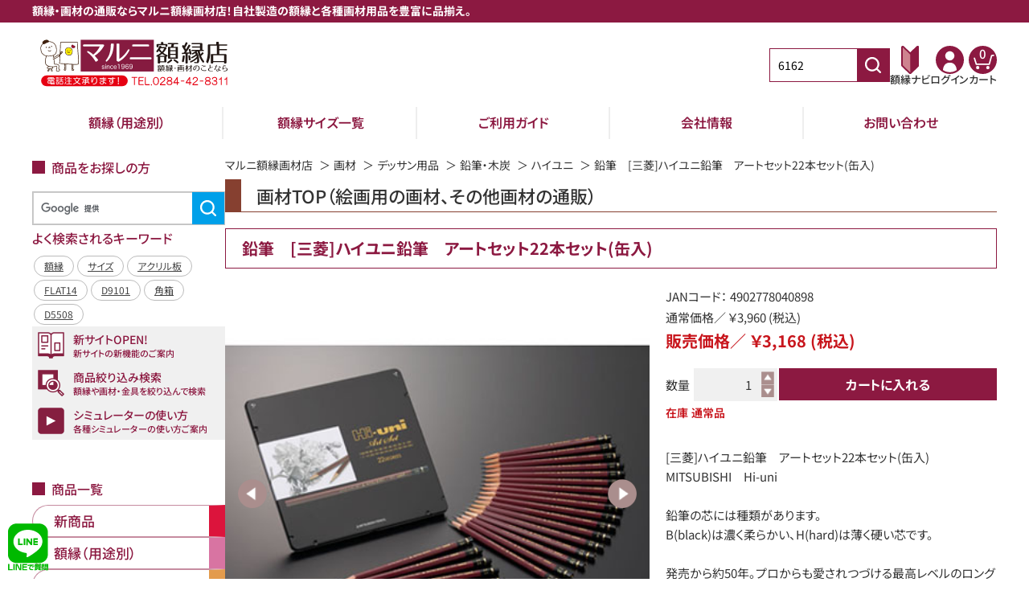

--- FILE ---
content_type: text/html; charset=UTF-8
request_url: https://www.art-maruni.com/products/detail/6162?categroy_id=
body_size: 108734
content:
<!doctype html>
<html lang="ja">
<head prefix="og: https://ogp.me/ns# fb: https://ogp.me/ns/fb# product: https://ogp.me/ns/product#">
    <meta charset="utf-8">
    <meta name="viewport" content="width=device-width, initial-scale=1, shrink-to-fit=no">
    <meta name="eccube-csrf-token" content="080535e48eabff169f.kV029DblBJ-NVukE6fNv3iNH-S7uKqfU33ZlcKl4wH8.3R8Bg2aOcMr-Pp9cp8sarFRwwFjcS_PiljITE_AikTbEZAasUo1M1rQkoA">
                        <title>
                                    鉛筆　[三菱]ハイユニ鉛筆　アートセット22本セット(缶入) |
                        マルニ額縁画材店
            </title>

                            <meta property="og:title" content="鉛筆　[三菱]ハイユニ鉛筆　アートセット22本セット(缶入)" />
    <meta property="og:image" content="https://www.art-maruni.com/html/upload/save_image/product/6162/6162-main.jpg?v=202601230924" />
    <meta property="product:price:amount" content="3168"/>
    <meta property="product:price:currency" content="JPY"/>
    <meta property="product:product_link" content="https://www.art-maruni.com/products/detail/6162"/>
    <meta property="product:retailer_title" content="マルニ額縁画材店"/>
        
<meta property="og:type" content="og:product"/>
<meta property="og:site_name" content="マルニ額縁画材店"/>
    <meta name="description" content="三菱ハイユニ鉛筆">
    <meta property="og:description" content="三菱ハイユニ鉛筆"/>
                <meta property="og:url" content="https://www.art-maruni.com/products/detail/6162"/>
    <link rel="canonical" href="https://www.art-maruni.com/products/detail/6162" />
    
                    <link rel="shortcut icon" href="/html/user_data/assets/img/common/favicon.ico?v=202601230924">
    <link rel="apple-touch-icon" href="/html/user_data/assets/img/common/apple-touch-icon.png?v=202601230924">
    <!-- google fonts -->
                            <style>
        @font-face {
            src: url(/html/template/default/assets/css/fonts/NotoSansJP-VariableFont_wght.woff?v=202601230924) format("woff");
            font-family: "Noto Sans JP";
            font-weight: 300 900;
            font-display: swap;
        }
    </style>

    <link rel="stylesheet" href="https://use.fontawesome.com/releases/v5.3.1/css/all.css" integrity="sha384-mzrmE5qonljUremFsqc01SB46JvROS7bZs3IO2EmfFsd15uHvIt+Y8vEf7N7fWAU" crossorigin="anonymous">
    <link rel="stylesheet" href="https://cdnjs.cloudflare.com/ajax/libs/lightbox2/2.11.4/css/lightbox.css">
    <link rel="stylesheet" href="/html/template/default/assets/css/style.css?v=202601230924">
    <script src="/html/bundle/front.bundle.js?v=202601230924"></script>
    <script src="/html/template/default/assets/js/accordion.js?v=202601230924"></script>
    <script src="/html/template/default/assets/js/quantity.js?v=202601230924"></script>
    <script src="https://cdnjs.cloudflare.com/ajax/libs/lightbox2/2.11.4/js/lightbox.min.js"></script>
    <script src="https://cdnjs.cloudflare.com/ajax/libs/what-input/5.2.12/what-input.js" integrity="sha512-RgLFL8g2bsqb5KNaLbsJ2D+4/gVUieeMkuq0DRFQFUTe3o4kYREQoA40xNukkVon4lCVhQqK493eXIlZ7mfvPQ==" crossorigin="anonymous" referrerpolicy="no-referrer"></script>
    <script src="https://cdnjs.cloudflare.com/ajax/libs/what-input/5.2.12/what-input.min.js" integrity="sha512-jdMp80Gf2e7K/JH3+mucRwyeRaqRPD+ykSpkmbBqxWMMCfEZEL9PF0zzF3JEgV4IVNj6eTjV8X41e7Gz5nNwyA==" crossorigin="anonymous" referrerpolicy="no-referrer"></script>
        <style>

        .slick-dots {
            position: absolute;
            bottom: -45px;
            display: block;
            width: 100%;
            padding: 0;
            list-style: none;
            text-align: center;
        }

        .slick-dots li {
            position: relative;
            display: inline-block;
            width: 20px;
            height: 20px;
            margin: 0 5px;
            padding: 0;

            cursor: pointer;
        }

        .slick-dots li button {
            font-size: 0;
            line-height: 0;
            display: block;
            width: 20px;
            height: 20px;
            padding: 5px;
            cursor: pointer;
            color: transparent;
            border: 0;
            outline: none;
            background: transparent;
        }

        .slick-dots li button:hover,
        .slick-dots li button:focus {
            outline: none;
        }

        .slick-dots li button:hover:before,
        .slick-dots li button:focus:before {
            opacity: 1;
        }

        .slick-dots li button:before {
            content: " ";
            line-height: 20px;
            position: absolute;
            top: 0;
            left: 0;
            width: 12px;
            height: 12px;
            text-align: center;
            opacity: .25;
            background-color: black;
            border-radius: 50%;

        }

        .slick-dots li.slick-active button:before {
            opacity: .75;
            background-color: black;
        }

        .slick-dots li button.thumbnail img {
            width: 0;
            height: 0;
        }

        .gaku-package-image {
            width: 45px;
            height: 45px;
        }

    </style>
    <script>
        $(function() {
            $.ajaxSetup({
                'headers': {
                    'ECCUBE-CSRF-TOKEN': $('meta[name="eccube-csrf-token"]').attr('content')
                }
            });
        });
    </script>
                    <!-- ▼ヘッダー（OGP・構造化） -->
            <meta property="og:locale" content="ja_JP">
<meta name="twitter:card" content="summary_large_image">
<meta name="twitter:site" content="@marunigakubuchi">

<script type="application/ld+json">
{
    "@context": "https://schema.org/",
    "@type": "Organization",
    "name": "マルニ額縁画材店",
    "url" : "https://www.art-maruni.com/",
    "logo" : "https://www.art-maruni.com/html/template/default/assets/img/common/logo_pc.svg?v=202601230924",
    "contactPoint": {
        "@type": "ContactPoint",
        "telephone": "+81-284-42-8311",
        "contactType": "customer service",
        "areaServed": "JP"
    },
    "sameAs": [
        "https://x.com/marunigakubuchi",
        "https://www.facebook.com/marunigakubuchi",
        "https://www.instagram.com/maruni_gaku/",
        "https://www.youtube.com/channel/UCyCXv11ITI2-Pa2NQAeQNJg"
    ],
    "address": {
        "@type": "PostalAddress",
        "streetAddress": "足利市久松町141",
        "addressLocality": "栃木県",
        "addressRegion": "足利市",
        "postalCode": "326-0034",
        "addressCountry": "JP"
    }
}
</script>
        <!-- ▲ヘッダー（OGP・構造化） -->
    <!-- ▼gtm -->
            
<!-- Google Tag Manager -->
<script>(function(w,d,s,l,i){w[l]=w[l]||[];w[l].push({'gtm.start':
new Date().getTime(),event:'gtm.js'});var f=d.getElementsByTagName(s)[0],
j=d.createElement(s),dl=l!='dataLayer'?'&l='+l:'';j.async=true;j.src=
'https://www.googletagmanager.com/gtm.js?id='+i+dl;f.parentNode.insertBefore(j,f);
})(window,document,'script','dataLayer','GTM-N4FKJ9JL');</script>
<!-- End Google Tag Manager -->


<script>

var gtmProductsData = {
                199931: {
            name: "鉛筆　[三菱]ハイユニ鉛筆　アートセット22本セット(缶入)",
            id: "",
            brand: "三菱",
            category  : "画材TOP",
            category_2: "デッサン用品",
            category_3: "鉛筆・木炭",
            category_4: "【ハイユニ】三菱鉛筆",
            category_5: "",
            variant: null,
            list_name: null,
            list_id: null,
        },
    };

var gtmGakuPackageProductsData = {
        19643: {
        name: "【額縁外装用品】　額縁用(黄袋)",
        id: "KIBUKURO-SZ/000OD-VA/0HAKO",
        brand: "三菱",
        category  : "額縁（用途別）",
        category_2: "額縁パーツ・用品",
        category_3: "額縁用箱・黄袋",
        category_4: "",
        category_5: "",
        variant: null,
        list_name: null,
        list_id: null,
},
            19642: {
        name: "【額縁外装用品】　額縁箱(さし箱)(文化鋲仕立て)",
        id: "SASHI-SZ/000OD-VA/0HAKO",
        brand: "三菱",
        category  : "額縁（用途別）",
        category_2: "額縁パーツ・用品",
        category_3: "額縁用箱・黄袋",
        category_4: "",
        category_5: "",
        variant: null,
        list_name: null,
        list_id: null,
},
    };

dataLayer.push({ ecommerce: null });
dataLayer.push({
    event: "view_item",
    ecommerce: {
        items: [
                                    {
                item_name: gtmProductsData[199931].name,
                item_id: gtmProductsData[199931].id,
                item_brand: gtmProductsData[199931].brand,
                item_category: gtmProductsData[199931].category,
                item_category2: gtmProductsData[199931].category_2,
                item_category3: gtmProductsData[199931].category_3,
                item_category4: gtmProductsData[199931].category_4,
                item_category5: gtmProductsData[199931].category_5,
                index: 1,
                quantity: 1
            },
                                ]
    }
});





function onProductClick(productObj) {
    dataLayer.push({ ecommerce: null });
    dataLayer.push({
        event: "select_item",
        ecommerce: {
            items: [{
                item_name: productObj.name,
                item_id: productObj.id,
                item_brand: productObj.brand,
                item_category: productObj.category,
                item_category2: productObj.category_2,
                item_category3: productObj.category_3,
                item_category4: productObj.category_4,
                item_category5: productObj.category_5,
                item_variant: productObj.variant,
                item_list_name: productObj.list_name,
                item_list_id: productObj.list_id,
            }]
        }
    });
}

function onAddCartClick(productObjArr) {
    let items = [];
    $(productObjArr).each(function(index, productObj) {
        if (productObj) {
            items.push({
                item_name: productObj.name,
                item_id: productObj.id,
                item_brand: productObj.brand,
                item_category: productObj.category,
                item_category2: productObj.category_2,
                item_category3: productObj.category_3,
                item_category4: productObj.category_4,
                item_category5: productObj.category_5,
                item_variant: productObj.variant,
                item_list_name: productObj.list_name,
                item_list_id: productObj.list_id,
                quantity: productObj.quantity,
            });
        }
    });

    let add_to_cart = {
        event: "add_to_cart",
        ecommerce: {
            items: items
        }
    };
    dataLayer.push({ ecommerce: null });
    dataLayer.push(add_to_cart);
}

function onRemoveCartClick(productObjArr) {
    let items = [];
    $(productObjArr).each(function(index, productObj) {
        if (productObj) {
            items.push({
                item_name: productObj.name,
                item_id: productObj.id,
                item_brand: productObj.brand,
                item_category: productObj.category,
                item_category2: productObj.category_2,
                item_category3: productObj.category_3,
                item_category4: productObj.category_4,
                item_category5: productObj.category_5,
                item_variant: productObj.variant,
                item_list_name: productObj.list_name,
                item_list_id: productObj.list_id,
                index: productObj.index,
                quantity: productObj.quantity,
            });
        }
    });
    let remove_from_cart = {
        event: "remove_from_cart",
        ecommerce: {
            items: items
        }
    };
    dataLayer.push({ ecommerce: null });
    dataLayer.push(remove_from_cart);
}
</script>


        <!-- ▲gtm -->

                <link rel="stylesheet" href="/html/user_data/assets/css/customize.css?v=202601230924">
</head>
<body id="page_product_detail" class="product_page">
        <!-- ▼gtm(body)  -->
            
<!-- Google Tag Manager (noscript) -->
<noscript><iframe src="https://www.googletagmanager.com/ns.html?id=GTM-N4FKJ9JL"
height="0" width="0" style="display:none;visibility:hidden"></iframe></noscript>
<!-- End Google Tag Manager (noscript) -->
        <!-- ▲gtm(body)  -->



                <header class="ec-layoutRole__header">
                <!-- ▼ヘッダー（ロゴ・番号検索・マイページ・カート）ナビPC -->
            <script>
  $(window).scroll(function () {
    if($(window).scrollTop() > 20) {
      $('.ec-layoutRole__header').addClass('scroll_header');
    } else {
      $('.ec-layoutRole__header').removeClass('scroll_header');
    }
});
</script>


<script>
    $(function() {
                
        let productId = '6162';
        let categoryId = '';
        let route = 'product_detail';

                let $idInput = $('.js-id-search-text');
        if (productId !== '') {
                        if(route === 'product_list' || route === 'product_detail'){
                $idInput.val(productId);
            }
        } else if (categoryId !== '') {
                        $idInput.val('c' + categoryId);
        }
                let $searchButton = $('.js-product-id-search-button');

                $searchButton.on('click', function(e) {
            e.preventDefault();
            if (!goToProductOrCategoryPage($(this).siblings('.js-id-search-text').val())) {
                                e.stopPropagation();
            }
        });

                $idInput.on('focus', function(e) {
                        $(this).select();
        });

                function goToProductOrCategoryPage (id) {
            id = id.trim();
            let isSuccess = false;
            let redirectUrl;
                        let categoryPattern = /^c|C|ｃ|Ｃ[0-9]+$/;
            if (id.match(categoryPattern)) {
                                redirectUrl = 'https://www.art-maruni.com/products/list?category_id=9999999999999';
                const replacePattern = /c|C|ｃ|Ｃ/;
                id = id.replace(replacePattern, '');
            } else {
                                redirectUrl = 'https://www.art-maruni.com/products/detail/9999999999999';
            }

            if (id && !isNaN(id)) {
                if (redirectUrl) {
                    redirectUrl = redirectUrl.replace('9999999999999', id);
                    location.href = redirectUrl;
                    isSuccess = true;
                }
            }

            if (!isSuccess) {
                alert('数値を入力してください');
            }
            return isSuccess;
        }
    });
</script>
<div class="header_title">
  <p>額縁・画材の通販ならマルニ額縁画材店！自社製造の額縁と各種画材用品を豊富に品揃え。</p>
</div>

<div class="ec-headerRole">
  <div class="ec-headerNaviRole">
    <div class="ec-headerNaviRole__left">
      <!-- ▼ロゴ -->
      <div class="ec-headerRole__title">
        <div class="ec-headerTitle">
          <div class="ec-headerTitle__title">
                        <div>              <a href="https://www.art-maruni.com/">
                <img class="logo_pc_img" src="/html/user_data/assets/img/common/NewMaruniLogo-03.svg?v=202601230924" alt="マルニ額縁画材店">
                <img class="logo_sp_img" src="/html/user_data/assets/img/common/NewMaruniLogo-04.svg?v=202601230924" alt="マルニ額縁画材店">
              </a>
            </div>          </div>
        </div>
      </div>
      <!-- ▲ロゴ -->
    </div>

    <div class="ec-headerNaviRole__right">
      <div class="_forPC">
        <!-- ▼商品番号検索 -->
        <div class="searchBox">
          <form method="get" class="searchform" action="/products/list">
            <div class="searchBox__keyword -headerSearch">
              <div class="searchBox-input">
                <input type="search" name="name" maxlength="9" class="searchBox-name js-id-search-text" placeholder="商品番号">
                <button class="searchBox__keywordBtn btnClr_1 js-product-id-search-button" type="submit" aria-label="商品番号検索">
                  <div class="searchBox-icon">
                    <img src="/html/template/default/assets/icon/search.svg?v=202601230924" alt="商品番号検索">
                  </div>
                </button>
              </div>
            </div>
          </form>
        </div>
        <!-- ▲商品番号検索 -->
      </div>


      <div class="ec-headerRole__navSP">
        <div class="ec-headerNavSP">
          <img src="/html/template/default/assets/img/common/icon-bars.svg?v=202601230924" alt="メニューを開く">
        </div>
        <div class="ec-drawerRoleClose is_active">
          <img src="/html/template/default/assets/img/common/icon-batsu.svg?v=202601230924" alt="メニューを閉じる">
        </div>
      </div>

      <div class="ec-headerNaviRole__nav">

        <div class="ec-headerNav">
          <!-- ▼額縁ナビ -->
          <a class="ec-headerNav__item" href="https://www.art-maruni.com/contents/simulator-kisei2">
            <div class="ec-headerNav__itemIcon">
              <img class="ec-headerNav__itemIcon" src="/html/template/default/assets/img/common/icon-navi.svg?v=202601230924" alt="額縁ナビのナビゲーションアイコン">
            </div>
            <span class="ec-headerNav__itemLink">額縁ナビ</span>
          </a>
          <!-- ▲額縁ナビ -->

          <!-- ▼マイページ（新規会員登録） -->
          <a class="ec-headerNav__item" href="https://www.art-maruni.com/mypage/">
            <div class="ec-headerNav__itemIcon">
              <img class="ec-headerNav__itemIcon" src="/html/template/default/assets/img/common/icon-user.svg?v=202601230924" alt="マイページのナビゲーションアイコン">
            </div>
                          <span class="ec-headerNav__itemLink">ログイン</span>
                      </a>
          <!-- ▲マイページ（新規会員登録） -->

          <!-- ログアウト -->
                              <!-- ▲ログアウト -->

          <!-- ▼カート -->
                                        <div class="ec-headerRole__cart">
            <div class="ec-cartNaviWrap">
              <a class="ec-cartNavi" href="https://www.art-maruni.com/cart">
                <div class="ec-cartNavi__icon">
                  <img src="/html/template/default/assets/img/common/icon-cart.svg?v=202601230924" alt="カートのナビゲーションアイコン">
                  <span class="ec-cartNavi__badge">0</span>
                </div>
                <span class="ec-headerNav__itemLink">カート</span>

                <!-- <div class="ec-cartNavi__label">
              <div class="ec-cartNavi__price">￥0</div>
            </div> -->
              </a>
                          </div>

          </div>
          <!-- ▲カート -->

          <!-- ▼検索 -->
          <div class="ec-searchBtn _forSP">
            <div class="ec-headerNav__item">
              <div class="ec-headerNav__itemIcon">
                <img class="ec-headerNav__itemIcon" src="/html/template/default/assets/img/common/icon-search.svg?v=202601230924"
                  alt="検索のナビゲーションアイコン">
              </div>
              <span class="ec-headerNav__itemLink">検索</span>
            </div>
          </div>
          <!-- ▲マイページ（新規会員登録） -->


          <!-- <div class="ec-headerNav__item">
          <a href="/mypage/favorite">
            <i class="ec-headerNav__itemIcon fas fa-heart fa-fw"></i>
            <span class="ec-headerNav__itemLink">お気に入り</span>
          </a>
        </div> -->
          <!-- <div class="ec-headerNav__item">
          <a href="/mypage/login">
            <i class="ec-headerNav__itemIcon fas fa-lock fa-fw"></i>
            <span class="ec-headerNav__itemLink">ログイン</span>
          </a>
        </div> -->
        </div>

      </div>

    </div>
  </div>

</div>
        <!-- ▲ヘッダー（ロゴ・番号検索・マイページ・カート）ナビPC -->
    <!-- ▼ラインアイコン -->
            <!--LINE@アイコン-->
<a class="lineaticon" href="https://lin.ee/mLJwnNO" target="_blank" style="position:fixed;bottom:10px;left:10px;z-index:99999;"><img src="/html/upload/save_image/art-m/imgs/logo/new/linesvg.svg?q=1" style="width:50px;height:auto;" alt="マルニ額縁画材店にLINEで質問する"></a>
<style>
.lineaticon:hover img{
opacity:.8;
}
</style>
        <!-- ▲ラインアイコン -->

        </header>
    
<div class="ec-layoutRole">
                <div class="ec-layoutRole__contentTop">
                <!-- ▼電話発信用ブロック -->
            <div class="ec-sp_number">
    <img src="/html/user_data/assets/topbannar/soryo4.svg" alt="送料無料" class="left-img">
    <a href="tel:0284428311"><img src="/html/user_data/assets/topbannar/tel-banner.svg" alt="電話番号" class="right-img"></a>
        </div>

<style>
    .right-img{
        width: 90%;
    }
    .left-img{
        width: 45%;
    }
    
@media only screen and (max-width: 767px) {
    .ec-sp_number{
        text-align: center;
        display: flex;
        justify-content: space-between;
                margin-top: 5px;
        width: 100%;
    }
}
</style>
        <!-- ▲電話発信用ブロック -->
    <!-- ▼ヘッダー(額縁の選び方・ご利用ガイド・会社情報) -->
            <div class="headerNaviSecondRole">
  <ul class="headerNaviSecondRole__inner">
    <li class="headerNaviSecondRole__item"><a class="headerNaviSecondRole__link" href="/products/list?category_id=1">額縁（用途別）</a></li>
    <li class="headerNaviSecondRole__item"><a class="headerNaviSecondRole__link" href="/user_data/size">額縁サイズ一覧</a></li>
    <li class="headerNaviSecondRole__item _forPC"><a class="headerNaviSecondRole__link" href="/user_data/guide">ご利用ガイド</a></li>
    <li class="headerNaviSecondRole__item _forPC"><a class="headerNaviSecondRole__link" href="/user_data/tenpo">会社情報</a></li>
    <li class="headerNaviSecondRole__item"><a class="headerNaviSecondRole__link" href="https://www.art-maruni.com/contact">お問い合わせ</a></li>
  </ul>
</div>
        <!-- ▲ヘッダー(額縁の選び方・ご利用ガイド・会社情報) -->
    <!-- ▼商品一覧（カテゴリナビ　スマホ トップ） -->
            <div class="categoryNaviRole _forSP">
  <ul class="categoryNavi category_product_list">
                <li class="categoryNavi__item">
        <a class="categoryNavi__link category_10028 " href="https://www.art-maruni.com/products/list?category_id=10028">
                    <p class="categoryNavi__linkText">新商品</p>
        </a>
      </li>
                <li class="categoryNavi__item">
        <a class="categoryNavi__link category_1 " href="https://www.art-maruni.com/products/list?category_id=1">
                    <p class="categoryNavi__linkText">額縁（用途別）</p>
        </a>
      </li>
                <li class="categoryNavi__item">
        <a class="categoryNavi__link category_2 " href="https://www.art-maruni.com/products/list?category_id=2">
                    <p class="categoryNavi__linkText">額縁マット</p>
        </a>
      </li>
                <li class="categoryNavi__item">
        <a class="categoryNavi__link category_10000 " href="https://www.art-maruni.com/products/list?category_id=10000">
                    <p class="categoryNavi__linkText">印刷・スキャン</p>
        </a>
      </li>
                <li class="categoryNavi__item">
        <a class="categoryNavi__link category_5 " href="https://www.art-maruni.com/products/list?category_id=5">
                    <p class="categoryNavi__linkText">さし箱・各種箱</p>
        </a>
      </li>
                <li class="categoryNavi__item">
        <a class="categoryNavi__link category_3 " href="https://www.art-maruni.com/products/list?category_id=3">
                    <p class="categoryNavi__linkText">画材</p>
        </a>
      </li>
                <li class="categoryNavi__item">
        <a class="categoryNavi__link category_4 " href="https://www.art-maruni.com/products/list?category_id=4">
                    <p class="categoryNavi__linkText">金具・パーツ</p>
        </a>
      </li>
                <li class="categoryNavi__item">
        <a class="categoryNavi__link category_5538 " href="https://www.art-maruni.com/products/list?category_id=5538">
                    <p class="categoryNavi__linkText">ミラー額縁</p>
        </a>
      </li>
                <li class="categoryNavi__item">
        <a class="categoryNavi__link category_5539 " href="https://www.art-maruni.com/products/list?category_id=5539">
                    <p class="categoryNavi__linkText">アートワーク</p>
        </a>
      </li>
                <li class="categoryNavi__item">
        <a class="categoryNavi__link category_10036 " href="https://www.art-maruni.com/products/list?category_id=10036">
                    <p class="categoryNavi__linkText">MRN+</p>
        </a>
      </li>
      </ul>
</div>
        <!-- ▲商品一覧（カテゴリナビ　スマホ トップ） -->

        </div>
    
    <div class="ec-layoutRole__contents">
                            <aside class="ec-layoutRole__left">
                    <!-- ▼商品をお探しの方(TOPページ以外) -->
            <script>
  $(function() {
     var name = getParam('name');
     if(name != null && name.length > 0){
       $('#searchBox-name-side').val(name);
     }
  });
  function getParam(name, url) {
    if (!url) url = window.location.href;
    name = name.replace(/[\[\]]/g, "\\$&");
    var regex = new RegExp("[?&]" + name + "(=([^&#]*)|&|#|$)"),
            results = regex.exec(url);
    if (!results) return null;
    if (!results[2]) return '';
    return decodeURIComponent(results[2].replace(/\+/g, " "));
  }
</script>

<dl class="ec-layoutRole--content">
  <dt class="categoryNaviRole__head">商品をお探しの方</dt>
  <dd class="categoryNaviRole__content">
    <div class="searchBox-wrap">
        <!--Google検索ここから-->
        <div class="searchBox">
            <!--Google検索-->
            <script async src="https://cse.google.com/cse.js?cx=3b4eb7278bb01a50d"></script>
            <div class="leftgnavi" style="margin-bottom:0;margin-top:10px;">
                <div class="gcse-search"></div>
            </div>
            <style>
              .leftgnavi .gsc-adBlock{display:none!important;}.leftgnavi .gsc-input-box{width:213px;border:solid 1px #ccc}.leftgnavi table.gsc-search-box{width:245px;}.gsc-search-button-v2 svg{display:none}.gsc-search-button.gsc-search-button-v2{width:221px;height:35px!important;background-image:url(/html/upload/save_image/art-m/imgs/logo/gsbtn.png);position:absolute;left:0;bottom:25px;right:0;margin:auto}.leftgnavi{position:relative;width:245px;background-color:#efefef;height:115px;margin-bottom:10px;}.gsc-control-cse{background-color:#efefef;height:30px;border:0}article#main .leftgnavi table{background:transparent;border:0}
            </style>
        </div>
        <!--Google検索ここまで-->
        <!--よく検索されるキーワード-->
        <div class="block_body" style="padding-top:0;margin-top:0;">
           <h2 style="margin-top:0;"><i></i><span>よく検索されるキーワード</span></h2>
           <ul id="searched_word">
             <li><a href="/products/list?category_id=1">額縁</a></li>
             <li><a href="/contents/size">サイズ</a></li>
             <li><a href="/products/detail/26465">アクリル板</a></li>
             <li><a href="/products/list?&name=FLAT14">FLAT14</a></li>
             <li><a href="/products/list?&name=D9101">D9101</a></li>
             <li><a href="/products/list?&name=角箱">角箱</a></li>
             <li><a href="/products/list?&name=D5508">D5508</a></li>
          </ul>
        </div>
        <style>
            .block_body span{
                background-color: transparent;
                color: #8C1941;
                font-size: 16px;
                padding: 0;
                margin-bottom: 5px;
            }
            #searched_word {
            overflow: auto;
            margin-bottom: 0;
            list-style: none;
            display: flex;
            flex-wrap: wrap;
            padding-left: 0rem!important;
            }
            #searched_word li a {
                border: solid 1px #bbb;
                display: inline-block;
                font-size: 9pt;
                color: #444;
                text-decoration: underline;
                background-color: #fff;
                border-radius: 17px;
                line-height: 1.2;
                box-sizing: border-box;
                padding: 5px 9pt;
            }
            #searched_word li{
                margin: 2px;
            }
        </style>
        <!--よく検索されるキーワードここまで-->
        <!--黄色の検索-->
                <!--黄色の検索ここまで-->
        <!--バナースペースここから-->
        <div class="categoryNaviRole">
            <ul class="categoryNavi">
                <!--新サイトOPEN-->
                <li class="categoryNavi__item">
                    <a class="categoryNavi__link guide-bg" href="/contents/newsite">
                        <span class="categoryNavi__linkImg"><img src="/html/template/default/assets/img/common/info_01.png" alt="新サイトの新機能"></span>
                        <p class="categoryNavi__linkText2">新サイトOPEN!<span class="categoryNavi__linkText2--sub">新サイトの新機能のご案内</span></p>
                    </a>
                </li>
                <!--新サイトOPENここまで-->
                <!--商品絞り込み検索-->
                <li class="categoryNavi__item">
                    <a class="categoryNavi__link guide-bg" href="/contents/search_item">
                        <span class="categoryNavi__linkImg"><img src="/html/user_data/assets/topbannar/search_icon.png" alt="商品絞り込み検索"></span>
                        <p class="categoryNavi__linkText2">商品絞り込み検索<span class="categoryNavi__linkText2--sub">額縁や画材・金具を絞り込んで検索</span></p>
                    </a>
                </li>
                <!--商品絞り込み検索ここまで-->
                <!--シミュレーター使い方ページ-->
                <li class="categoryNavi__item">
                    <a class="categoryNavi__link guide-bg" href="/contents/howto-simulator">
                        <span class="categoryNavi__linkImg"><img src="/html/template/default/assets/img/common/info_03.png" alt="シミュレーター使い方"></span>
                        <p class="categoryNavi__linkText2">シミュレーターの使い方<span class="categoryNavi__linkText2--sub">各種シミュレーターの使い方ご案内
                        </span></p>
                    </a>
                </li>
                <!--シミュレーター使い方ページ-->
            </ul>
        </div>
        <!--バナースペースここまで-->

          </div>
  </dd>
</dl>
        <!-- ▲商品をお探しの方(TOPページ以外) -->
    <!-- ▼商品一覧（カテゴリナビPC） -->
            <dl class="ec-layoutRole--content">
  <dt class="categoryNaviRole__head">商品一覧</dt>
  <dd class="categoryNaviRole__content">
    <div class="categoryNaviRole">
      <ul class="categoryNavi category_product_list">
                            <li class="categoryNavi__item">
            <a class="categoryNavi__link category_10028 " href="https://www.art-maruni.com/products/list?category_id=10028">
                            <p class="categoryNavi__linkText">新商品</p>
            </a>
          </li>
                            <li class="categoryNavi__item">
            <a class="categoryNavi__link category_1 " href="https://www.art-maruni.com/products/list?category_id=1">
                            <p class="categoryNavi__linkText">額縁（用途別）</p>
            </a>
          </li>
                            <li class="categoryNavi__item">
            <a class="categoryNavi__link category_2 " href="https://www.art-maruni.com/products/list?category_id=2">
                            <p class="categoryNavi__linkText">額縁マット</p>
            </a>
          </li>
                            <li class="categoryNavi__item">
            <a class="categoryNavi__link category_10000 " href="https://www.art-maruni.com/products/list?category_id=10000">
                            <p class="categoryNavi__linkText">印刷・スキャン</p>
            </a>
          </li>
                            <li class="categoryNavi__item">
            <a class="categoryNavi__link category_5 " href="https://www.art-maruni.com/products/list?category_id=5">
                            <p class="categoryNavi__linkText">さし箱・各種箱</p>
            </a>
          </li>
                            <li class="categoryNavi__item">
            <a class="categoryNavi__link category_3 " href="https://www.art-maruni.com/products/list?category_id=3">
                            <p class="categoryNavi__linkText">画材</p>
            </a>
          </li>
                            <li class="categoryNavi__item">
            <a class="categoryNavi__link category_4 " href="https://www.art-maruni.com/products/list?category_id=4">
                            <p class="categoryNavi__linkText">金具・パーツ</p>
            </a>
          </li>
                            <li class="categoryNavi__item">
            <a class="categoryNavi__link category_5538 " href="https://www.art-maruni.com/products/list?category_id=5538">
                            <p class="categoryNavi__linkText">ミラー額縁</p>
            </a>
          </li>
                            <li class="categoryNavi__item">
            <a class="categoryNavi__link category_5539 " href="https://www.art-maruni.com/products/list?category_id=5539">
                            <p class="categoryNavi__linkText">アートワーク</p>
            </a>
          </li>
                            <li class="categoryNavi__item">
            <a class="categoryNavi__link category_10036 " href="https://www.art-maruni.com/products/list?category_id=10036">
                            <p class="categoryNavi__linkText">MRN+</p>
            </a>
          </li>
              </ul>
    </div>
  </dd>
</dl>
        <!-- ▲商品一覧（カテゴリナビPC） -->
    <!-- ▼額縁シミュレーター（サイドナビPC） -->
            <style>
.categoryNavi__item .simulator-bg img {
  height: auto;
}
</style>
<dl class="ec-layoutRole--content">
  <dt class="categoryNaviRole__head">シミュレーター</dt>
  <dd class="categoryNaviRole__content">
    <div class="categoryNaviRole">
      <ul class="categoryNavi simulator_navi">
        <li class="categoryNavi__item simulator_item">
          <a class="categoryNavi__link simulator-bg" href="/simulator2/frame/core/framesimulator.php?boot_sec=1">
            <img src="/html/template/default/assets/img/common/simulator_dessin.jpg?v=202601230924" alt="デッサン額縁">
          </a>
        </li>
        <li class="categoryNavi__item simulator_item">
          <a class="categoryNavi__link simulator-bg" href="/simulator2/frame/core/framesimulator.php?boot_sec=2">
            <img src="/html/template/default/assets/img/common/simulator_oil.jpg?v=202601230924" alt="油彩額縁">
          </a>
        </li>
        <!--<li class="categoryNavi__item simulator_item">
          <a class="categoryNavi__link simulator-bg" href="https://www.art-maruni.com/products/list?category_id=5539">
            <img src="/html/template/default/assets/img/common/simulator_art.jpg?v=202601230924" alt="アート">
          </a>
        </li>-->
        <li class="categoryNavi__item simulator_item">
          <a class="categoryNavi__link simulator-bg" href="/simulator2/frame/core/framesimulator.php?boot_sec=4&product_id=19194">
            <img src="/html/template/default/assets/img/common/simulator_mirror.jpg?v=202601230924" alt="ミラー">
          </a>
        </li>
      </ul>
    </div>
  </dd>
</dl>
        <!-- ▲額縁シミュレーター（サイドナビPC） -->
    <!-- ▼その他ご案内（サイドナビPC） -->
            <dl class="ec-layoutRole--content">
  <dt class="categoryNaviRole__head">その他ご案内</dt>
  <dd class="categoryNaviRole__content">
    <div class="categoryNaviRole">
      <ul class="categoryNavi">
        <li class="categoryNavi__item">
          <a class="categoryNavi__link guide-bg" href="https://www.art-maruni.com/contents/size">
            <span class="categoryNavi__linkImg"><img src="/html/template/default/assets/img/common/guide_01.png?v=202601230924"
                alt=""></span>
            <p class="categoryNavi__linkText2">額縁の選び方<span
                class="categoryNavi__linkText2--sub">種類やサイズから選ぶ</span></p>
          </a>
        </li>
        <li class="categoryNavi__item">
          <a class="categoryNavi__link guide-bg" href="https://www.art-maruni.com/contents/nouki">
            <span class="categoryNavi__linkImg"><img src="/html/template/default/assets/img/common/guide_02.png?v=202601230924"
                alt=""></span>
            <p class="categoryNavi__linkText2">オーダー額縁について<span
                class="categoryNavi__linkText2--sub">サイズの出し方やご注文方法</span></p>
          </a>
        </li>
        <li class="categoryNavi__item">
          <a class="categoryNavi__link guide-bg" href="https://www.art-maruni.com/contents/matto-setsumei2">
            <span class="categoryNavi__linkImg"><img src="/html/template/default/assets/img/common/guide_03.png?v=202601230924"
                alt=""></span>
            <p class="categoryNavi__linkText2">マットについて<span
                class="categoryNavi__linkText2--sub">種類やサイズから選ぶ</span></p>
          </a>
        </li>
        <li class="categoryNavi__item">
          <a class="categoryNavi__link guide-bg" href="https://www.art-maruni.com/contents/howto-kanagu">
            <span class="categoryNavi__linkImg"><img src="/html/template/default/assets/img/common/guide_04.png?v=202601230924"
                alt=""></span>
            <p class="categoryNavi__linkText2">金具の選び方<span class="categoryNavi__linkText2--sub">飾り方について</span>
            </p>
          </a>
        </li>
        <li class="categoryNavi__item">
          <a class="categoryNavi__link guide-bg" href="https://www.art-maruni.com/contents/wrapping">
            <span class="categoryNavi__linkImg"><img src="/html/template/default/assets/img/common/guide_05.png?v=202601230924"
                alt=""></span>
            <p class="categoryNavi__linkText2">ラッピングサービス<span
                class="categoryNavi__linkText2--sub">無料で承ります</span></p>
          </a>
        </li>
        <li class="categoryNavi__item">
          <a class="categoryNavi__link guide-bg" href="https://www.art-maruni.com/contents/gakusou">
            <span class="categoryNavi__linkImg"><img src="/html/template/default/assets/img/common/guide_06.png?v=202601230924"
                alt=""></span>
            <p class="categoryNavi__linkText2">額装のご依頼<span
                class="categoryNavi__linkText2--sub">数物から1品物までお任せ</span></p>
          </a>
        </li>
        <li class="categoryNavi__item">
          <a class="categoryNavi__link guide-bg" href="https://www.art-maruni.com/contents/guide-shitsumon">
            <span class="categoryNavi__linkImg"><img src="/html/template/default/assets/img/common/guide_07.png?v=202601230924"
                alt=""></span>
            <p class="categoryNavi__linkText2">Q&amp;A<span
                class="categoryNavi__linkText2--sub">よくあるご質問</span></p>
          </a>
        </li>
      </ul>
    </div>
  </dd>
</dl>
        <!-- ▲その他ご案内（サイドナビPC） -->
    <!-- ▼マルニ情報発信（サイドナビPC） -->
            <dl class="ec-layoutRole--content">
  <dt class="categoryNaviRole__head">マルニ情報発信</dt>
  <dd class="categoryNaviRole__content">
    <div class="categoryNaviRole">
      <ul class="categoryNavi">
        <li class="categoryNavi__item">
          <a class="categoryNavi__link info-bg" href="https://www.art-maruni.com/contents/catalogpdf">
            <span class="categoryNavi__linkImg"><img src="/html/template/default/assets/img/common/info_01.png?v=202601230924"
                alt=""></span>
            <p class="categoryNavi__linkText2">マルニWEBカタログ</p>
          </a>
        </li>
        <li class="categoryNavi__item">
          <a class="categoryNavi__link info-bg" href="https://www.art-maruni.com/contents/gakuso">
            <span class="categoryNavi__linkImg"><img src="/html/template/default/assets/img/common/info_02.png?v=202601230924"
                alt=""></span>
            <p class="categoryNavi__linkText2">額装の見本<span
                class="categoryNavi__linkText2--sub">種類やサイズから選ぶ</span></p>
          </a>
        </li>
        <li class="categoryNavi__item">
          <a class="categoryNavi__link info-bg" href="https://www.art-maruni.com/contents/movpage">
            <span class="categoryNavi__linkImg"><img src="/html/template/default/assets/img/common/info_03.png?v=202601230924"
                alt=""></span>
            <p class="categoryNavi__linkText2">額縁を動画で学ぶ</p>
          </a>
        </li>
        <li class="categoryNavi__item">
          <a class="categoryNavi__link info-bg" href="https://www.art-maruni.com/contents/annai">
            <span class="categoryNavi__linkImg"><img src="/html/template/default/assets/img/common/info_04.png?v=202601230924"
                alt=""></span>
            <p class="categoryNavi__linkText2">マルニレビュー&amp;SNS<span
                class="categoryNavi__linkText2--sub">マルニ情報満載！</span></p>
          </a>
        </li>
        <li class="categoryNavi__item">
          <a class="categoryNavi__link info-bg" href="https://www.art-maruni.com/contents/reviewpointx2">
            <span class="categoryNavi__linkImg"><img src="/html/template/default/assets/img/common/info_05.png?v=202601230924"
                alt=""></span>
            <p class="categoryNavi__linkText2"><span
                class="categoryNavi__linkText2--sub">レビューを書いて</span>ポイント2倍をもらおう</p>
          </a>
        </li>
        <li class="categoryNavi__item">
          <a class="categoryNavi__link info-bg" href="https://www.art-maruni.com/contents/staff">
            <span class="categoryNavi__linkImg"><img src="/html/template/default/assets/img/common/info_06.png?v=202601230924"
                alt=""></span>
            <p class="categoryNavi__linkText2">採用情報</p>
          </a>
        </li>
      </ul>
    </div>
  </dd>
</dl>
        <!-- ▲マルニ情報発信（サイドナビPC） -->
    <!-- ▼メルマガバナー -->
            <figure style="margin-top: 16px; padding: 4px;">
<a href="/contents/mailmagazine">
<img src="https://www.art-maruni.com/html/user_data/imgs/inbound/magazine/banner-side-mail-backnumber.png" alt="メールマガジンバックナンバー" width="100%" height="auto">
</a>
</figure>
        <!-- ▲メルマガバナー -->

            </aside>
        
                                    
        <main class="ec-layoutRole__mainWithColumn">
                                        <div class="ec-layoutRole__mainTop">
                        <!-- ▼パンくずリスト -->
            

<div class="ec-role">
                    <ul class="ec-breadcrumb">
            <li><a href="https://www.art-maruni.com/">マルニ額縁画材店</a></li>
                            <!-- 商品詳細 -->
                                                                            <li><a href="https://www.art-maruni.com/products/list?category_id=3">画材</a></li>
                                            <li><a href="https://www.art-maruni.com/products/list?category_id=1655">デッサン用品</a></li>
                                            <li><a href="https://www.art-maruni.com/products/list?category_id=1695">鉛筆・木炭</a></li>
                                        <li><a href="https://www.art-maruni.com/products/list?category_id=5071">ハイユニ</a></li>
                                <li>鉛筆　[三菱]ハイユニ鉛筆　アートセット22本セット(缶入)</li>
                    </ul>

    </div>

        <!-- ▲パンくずリスト -->

                </div>
            
                                        <div class="ec-role">
                                    <div class="product-category category_3">
                                                <div class="product-category__text">画材TOP（絵画用の画材、その他画材の通販）</div>
            </div>
        </div>
                <div class="tab-content">
        <div class="ec-role">
                        <div class="tab-pane__text">
                <h1>鉛筆　[三菱]ハイユニ鉛筆　アートセット22本セット(缶入)</h1>
            </div>
        </div>
    </div>
    <div class="tab-content">
        <div class="ec-productRole">
            <div class="productDetail-container">
                <div class="ec-grid2">
                    <div class="ec-grid2__cell3-1">
                        <div class="ec-sliderItemRole">
                            <div class="main_visual_area">
                                <div class="item_visual" data-slick="01">
                                                                            <div class="slide-item">
                                            <a href="https://www.art-maruni.com/html/upload/save_image/product/6162/6162-main.jpg?v=202601230924" data-lightbox="img_data">
                                                <img src="https://www.art-maruni.com/html/upload/save_image/product/6162/6162-main.jpg?v=202601230924" alt="鉛筆　[三菱]ハイユニ鉛筆　アートセット22本セット(缶入)　メイン画像" width="550" height="550"fetchpriority="high">
                                            </a>
                                        </div>
                                                                            <div class="slide-item">
                                            <a href="https://www.art-maruni.com/html/upload/save_image/product/6162/6162-sub.jpg?v=202601230924" data-lightbox="img_data">
                                                <img src="https://www.art-maruni.com/html/upload/save_image/product/6162/6162-sub.jpg?v=202601230924" alt="鉛筆　[三菱]ハイユニ鉛筆　アートセット22本セット(缶入)　サブ画像" width="550" height="550" loading="lazy">
                                            </a>
                                        </div>
                                                                    </div>
                                                                    <form action="https://www.art-maruni.com/products/add_favorite/6162" method="post">
                                        <div class="ec-productRole__btn favorite_btn">
                                                                                            <button type="submit" id="favorite" class="ec-blockBtn--cancel">
                                                    <svg xmlns="http://www.w3.org/2000/svg" height="35px" viewBox="0 0 512 512"><!--! Font Awesome Free 6.4.0 by @fontawesome - https://fontawesome.com License - https://fontawesome.com/license (Commercial License) Copyright 2023 Fonticons, Inc. --><path d="M47.6 300.4L228.3 469.1c7.5 7 17.4 10.9 27.7 10.9s20.2-3.9 27.7-10.9L464.4 300.4c30.4-28.3 47.6-68 47.6-109.5v-5.8c0-69.9-50.5-129.5-119.4-141C347 36.5 300.6 51.4 268 84L256 96 244 84c-32.6-32.6-79-47.5-124.6-39.9C50.5 55.6 0 115.2 0 185.1v5.8c0 41.5 17.2 81.2 47.6 109.5z"/></svg>
                                                </button>
                                                                                    </div>
                                    </form>
                                                            </div>
                                                            <div class="item_alt" data-slick="01">
                                <div class="slide-item"></div>
                                
                                                            
                                <div class="slide-item"></div>
                                </div>
                                                        <div class="item_nav" data-slick="01">
                                                                    <div class="slideThumb" data-index="0"><img src="https://www.art-maruni.com/html/upload/save_image/product/6162/6162-main.jpg?v=202601230924" alt="鉛筆　[三菱]ハイユニ鉛筆　アートセット22本セット(缶入)　メイン画像" width="133" height="133" loading="lazy"></div>
                                                                    <div class="slideThumb" data-index="1"><img src="https://www.art-maruni.com/html/upload/save_image/product/6162/6162-sub.jpg?v=202601230924" alt="鉛筆　[三菱]ハイユニ鉛筆　アートセット22本セット(缶入)　サブ画像" width="133" height="133" loading="lazy"></div>
                                                            </div>
                        </div>
                    </div>
                    <div class="ec-grid2__cell3-2">
                        <div class="ec-productRole__profile">
                                                        <div class="ec-shelfGrid__item-tags">
                                                                                            </div>
                                                                                        <div class="ec-productRole__jancode">
                                    JANコード：
                                    <span class="product-jancode-default">
                                                                                    4902778040898                                                                            </span>
                                </div>
                                                                                                                
                                                                                                                                                                                                <div class="ec-productRole__priceRegular">
                                                                                    <span class="ec-productRole__priceRegularPrice">通常価格／
                                                <span class="price01-default">
                                                                                                            ￥3,960
                                                                                                                                                            </span>
                                            </span>
                                            <span class="ec-productRole__priceRegularTax">&#40;税込&#41;</span>
                                                                            </div>
                                                                                                <div class="ec-productRole__price">
                                                                            <div class="ec-price">
                                            <span class="ec-price__price price02-default">販売価格／
                                                ￥3,168
                                                                                            </span>
                                            <span class="ec-price__tax">&#40;税込&#41;</span>
                                        </div>
                                    
                                                                                                                                                                                    </div>
                                                                                                                                                                                                                                                                                                                                                            <form action="https://www.art-maruni.com/products/add_cart/order/6162" method="post" id="form1" name="form1">
                                            <input type="hidden" id="_token" name="_token" value="78b0cb77.B3rthacvT72aN5ZquEua86o-Ha4SqU4F5-WbpOwR-wc.SDGl8_AcNYv3BM4h8weog_hRTZpD2CpIjL2r9I5jtkF9MdjQ8k4LycB58Q" />
                                                                                                                                                                                        <div class="ec-productRole__actions">
                                                                                                        <div class="ec-numberInput">
                                                        <div class="ec-product-quantity">
                                                            <span class="ec-numberInput__text">数量</span>
                                                            <div class="js-product-quantity">
                                                                <input type="number" id="quantity" name="quantity" required="required" min="1" maxlength="9" class="js-number-input form-control" value="1" />
                                                                
                                                                <div class="product-quantity__btns">
                                                                    <div class="js-increment-button">
                                                                        <img src="/html/template/default/assets/img/common/btn-increment.png?v=202601230924" alt="増やす">
                                                                    </div>
                                                                    <div class="js-decrement-button">
                                                                        <img src="/html/template/default/assets/img/common/bun-decrement.png?v=202601230924" alt="減らす">
                                                                    </div>
                                                                </div>
                                                            </div>
                                                        </div>
                                                        <div class="ec-productRole__btn">
                                                                                                                            <button type="button" class="ec-blockBtn--action add-cart click-submit">
                                                                    カートに入れる
                                                                </button>
                                                                                                                    </div>
                                                    </div>
                                                                                                                                                                    <div class="ec-stock_area">
                                                            <div class="stock_text">
                                                                在庫
                                                            </div>
                                                            <div>
                                                                                                                                    通常品
                                                                                                                            </div>
                                                        </div>
                                                                                                    </div>
                                                                                        <input type="hidden" id="product_id" name="product_id" value="6162" /><input type="hidden" id="ProductClass" name="ProductClass" value="199931" />
                                        </form>
                                        <div class="ec-modal">
                                            <div class="ec-modal-overlay">
                                                <div class="ec-modal-wrap">
                                                    <span class="ec-modal-close"><span class="ec-icon"><img src="/html/template/default/assets/icon/cross-dark.svg?v=202601230924" alt=""/></span></span>
                                                    <div id="ec-modal-header" class="text-center">カートに追加しました。</div>
                                                                                                        <div class="ec-badge_delivery">
                                                        <div class="ec-cartNavi__icon">
                                                            <img src="/html/template/default/assets/img/common/icon-cart.svg?v=202601230924" alt="">
                                                            <span class="ec-cartNavi__badge"></span>
                                                        </div>
                                                        <div id="delivery-massage" class="text-center"></div>
                                                    </div>
                                                    <div class="ec-modal-box">
                                                        <div class="ec-role">
                                                            <span class="ec-inlineBtn--cancel">お買い物を続ける</span>
                                                            <a href="https://www.art-maruni.com/cart" class="ec-inlineBtn--action">カートへ進む</a>
                                                        </div>
                                                    </div>
                                                </div>
                                            </div>
                                        </div>
                                                                                                                            <div class="ec-productRole__description"><div class="classic_design">[三菱]ハイユニ鉛筆　アートセット22本セット(缶入)<br>
MITSUBISHI　Hi-uni<br>
<br>
鉛筆の芯には種類があります。<br>
B(black)は濃く柔らかい、H(hard)は薄く硬い芯です。<br>
<br>
発売から約50年。プロからも愛されつづける最高レベルのロングセラー鉛筆。<br>
<br>
●セット内容<br>
10H～H,　F,　HB,　B～10B</div></div>
                                                                                                                                                                                                </div>
                    </div>
                </div>
            </div>
                        



                        



                        



            
            
            
                                    
                        <div class="product-productDetail">
                <div class="product-productDetail__title">商品詳細</div>
                <div class="product-productDetail__inner">
                                            <div class="product-productDetail__item">
                            <div class="product-productDetail__content">
                                                                                                                                                    
                                            <dl class="product-productDetail__content__item -row3">
                            <dt>
                                <span>用途</span>
                            </dt>

                            <dd>
                                <span>
                                                                    デッサン用品<br>
                                                                </span>
                            </dd>
                        </dl>
                                                                            
                                            <dl class="product-productDetail__content__item ">
                            <dt>
                                <span>画材種類</span>
                            </dt>

                            <dd>
                                <span>
                                                                    木炭<br>
                                                                </span>
                            </dd>
                        </dl>
                                                                            
                                            <dl class="product-productDetail__content__item ">
                            <dt>
                                <span>メーカー</span>
                            </dt>

                            <dd>
                                <span>
                                                                    三菱<br>
                                                                </span>
                            </dd>
                        </dl>
                                                    </dl>
            
                                                            
                            </div>
                        </div>
                                                                <div class="product-productDetail__item">
                            <div class="product-productDetail__content">
                                                                                                                                                                                    
                                            <dl class="product-productDetail__content__item -row3">
                            <dt>
                                <span>セット内容</span>
                            </dt>

                            <dd>
                                <span>
                                                                    10H～H,　F,　HB,　B～10B<br>
                                                                </span>
                            </dd>
                        </dl>
                                                                                                                        
                                            <dl class="product-productDetail__content__item -row3">
                            <dt>
                                <span>出荷目安</span>
                            </dt>

                            <dd>
                                <span>
                                                                    正午までのご注文は在庫品に限り当日出荷(土日祝を除く)<br>
                                                                </span>
                            </dd>
                        </dl>
                                                    </dl>
            
                                                            
                            </div>
                        </div>
                                    </div>
                                                </div>
            
            
                        
        
        
    
    <!--▼レビューエリア-->
    
        
        <div class="product-container">
        <div class="reviewBtn__wrap">
            <span class="reviewBtn__note">この商品に対するご感想をぜひお寄せください。</span>
            <div class="reviewBtn">
                <a href="https://www.art-maruni.com/product_review/6162/review"
                   class="ec-inlineBtn--action">レビューを書く</a>
            </div>
        </div>
    </div>
        <div class="product-container review-container">
        <div class="product-content">
                        
                        <div id="reviewContent" class="product-reviewArea">
                                            </div>
        </div>
    </div>
    <!-- ▲レビューエリア -->


                                        <div class="ec-layoutRole__mainBottom">
                        <!-- ▼最近チェックした商品 -->
            

        <!-- ▲最近チェックした商品 -->
    <!-- ▼送料・支払方法のバナー -->
            <style>
    .soryo_area{
        width:100%;
        display: flex;
        margin-left: 2%;
        margin-top: 3%;
    }
    .soryo_area img{
        width:90%;
    }
</style>
<br>
<br>
<hr>
<br>
<div class="soryo_area">
    <a href="/contents/guide-soryo"><img src="/html/user_data/imgs/logo/howtosoryo.jpg" alt="送料"></a>
    <a href="/contents/guide-shiharai"><img src="/html/user_data/imgs/logo/howto_payment.jpg" alt="支払方法"></a>
</div>
        <!-- ▲送料・支払方法のバナー -->

                </div>
                    </main>

                    </div>

        
                <footer class="ec-layoutRole__footer">
                <!-- ▼フッター -->
            <div class="ec-role">
  <div class="ec-footerRole">
    <div class="ec-footerRole__inner">

      <div class="ec-footerNavi">
        <div class="ec-footerNavi__inner">
          <div class="ec-footerTitle__logo">
            <a href="https://www.art-maruni.com/"><img
                src="/html/template/default/assets/img/common/logo_sp.svg?v=202601230924" alt="1969年 創業の老舗額縁製造メーカー マルニ額縁画材店">
            </a>
          </div>
          <ul class="ec-footerSns__list">
            <li class="ec-footerSns__item">
              <a class="ec-footerSns__link --facebook" href="https://www.facebook.com/marunigakubuchi" target="_blank">
                <img src="/html/template/default/assets/img/sns/icon_facebook2.png?v=202601230924" alt="facebook">
              </a>
            </li>
            <li class="ec-footerSns__item">
              <a class="ec-footerSns__link --instagram" href="https://www.instagram.com/maruni_gaku/" target="_blank">
                <img src="/html/template/default/assets/img/sns/icon_instagram2.png?v=202601230924" alt="instagram">
              </a>
            </li>
            <li class="ec-footerSns__item">
              <a class="ec-footerSns__link --twitter" href="https://x.com/marunigakubuchi" target="_blank">
                <img src="/html/template/default/assets/img/sns/icon_x.png?v=202601230924" alt="twitter">
              </a>
            </li>
            <li class="ec-footerSns__item">
              <a class="ec-footerSns__link --line" href="https://lin.ee/mLJwnNO" target="_blank">
                <img src="/html/template/default/assets/img/sns/icon_line.png?v=202601230924" alt="line">
              </a>
            </li>
            <li class="ec-footerSns__item">
              <a class="ec-footerSns__link --youtube" href="https://www.youtube.com/channel/UCyCXv11ITI2-Pa2NQAeQNJg" target="_blank">
                <img src="/html/template/default/assets/img/sns/icon_youtube.png?v=202601230924" alt="youtube">
              </a>
            </li>
          </ul>
        </div>
        <div class="ec-footerNavi__inner">
          <div class="ec-footerNavi__child">
            <ul class="ec-footerNavi__list">
              <li class="ec-footerNavi__item"><a href="https://www.art-maruni.com/contents/tenpo">店舗情報</a></li>
              <li class="ec-footerNavi__item"><a href="https://www.art-maruni.com/contents/company-polisy">マルニ額縁店メッセージ</a></li>
              <li class="ec-footerNavi__item"><a href="https://www.art-maruni.com/contents/tenpo">マルニ商事株式会社</a></li>
              <li class="ec-footerNavi__item"><a href="https://www.art-maruni.com/contents/staff">採用情報</a></li>
            </ul>
          </div>
        </div>
        <div class="ec-footerNavi__inner">
          <div class="ec-footerNavi__child">
            <ul class="ec-footerNavi__list">
              <li class="ec-footerNavi__item"><a href="https://www.art-maruni.com/contents/catalogpdf">WEBカタログ</a></li>
              <li class="ec-footerNavi__item"><a href="https://www.art-maruni.com/contents/annai">マルニアプリ</a></li>
              <li class="ec-footerNavi__item"><a href="/simulator2/frame/core/framesimulator.php?boot_sec=1">額縁シミュレーター</a></li>
              <li class="ec-footerNavi__item"><a href="/products/list?category_id=2">マットシミュレーター</a></li>
            </ul>
          </div>
        </div>
        <div class="ec-footerNavi__inner">
          <div class="ec-footerNavi__child">
            <ul class="ec-footerNavi__list">
              <li class="ec-footerNavi__item"><a href="https://www.art-maruni.com/contact">お問い合わせ</a></li>
              <li class="ec-footerNavi__item"><a href="https://www.art-maruni.com/contents/tenpo">法人のお客様へ</a></li>
              <li class="ec-footerNavi__item"><a href="/newsinfo/list">ニュースリリース</a></li>
            </ul>
          </div>
        </div>
        <div class="ec-footerNavi__inner">
          <div class="ec-footerNavi__child">
            <ul class="ec-footerNavi__list">
              <li class="ec-footerNavi__item"><a href="https://www.art-maruni.com/contents/guide">ご利用ガイド</a></li>
              <li class="ec-footerNavi__item"><a href="https://www.art-maruni.com/help/tradelaw">特定商取引法</a></li>
            </ul>
          </div>
        </div>
      </div>
      <div class="ec-footerTitle">
        <div class="ec-footerNavi--02__wrap">
          <ul class="ec-footerNavi--02__list">
            <li class="ec-footerNavi--02__item">
              <a href="https://www.art-maruni.com/help/about">当サイトについて</a>
            </li>
            <li class="ec-footerNavi--02__item">
              <a href="https://www.art-maruni.com/help/privacy">プライバシーポリシー</a>
            </li>
          </ul>
        </div>
        <div class="ec-footerTitle__copyright">Copyright &copy; 2005-2026 MARUNI gakubuchi-gazai All rights
          reserved.</div>
      </div>
    </div>
  </div>
</div>
        <!-- ▲フッター -->

        </footer>
    </div><!-- ec-layoutRole -->

<div class="ec-overlayRole"></div>
<div class="ec-drawerRole">
                    <!-- ▼ハンバーガーメニュー共通（スマホ） -->
            <div class="ec-headerCategoryArea">
    <dl class="ec-layoutRole--content">
  <dt class="categoryNaviRole__head">商品一覧</dt>
  <dd class="categoryNaviRole__content">
    <div class="categoryNaviRole">
      <ul class="categoryNavi category_product_list">
                            <li class="categoryNavi__item">
            <a class="categoryNavi__link category_10028 " href="https://www.art-maruni.com/products/list?category_id=10028">
                            <p class="categoryNavi__linkText">新商品</p>
            </a>
          </li>
                            <li class="categoryNavi__item">
            <a class="categoryNavi__link category_1 " href="https://www.art-maruni.com/products/list?category_id=1">
                            <p class="categoryNavi__linkText">額縁（用途別）</p>
            </a>
          </li>
                            <li class="categoryNavi__item">
            <a class="categoryNavi__link category_2 " href="https://www.art-maruni.com/products/list?category_id=2">
                            <p class="categoryNavi__linkText">額縁マット</p>
            </a>
          </li>
                            <li class="categoryNavi__item">
            <a class="categoryNavi__link category_10000 " href="https://www.art-maruni.com/products/list?category_id=10000">
                            <p class="categoryNavi__linkText">印刷・スキャン</p>
            </a>
          </li>
                            <li class="categoryNavi__item">
            <a class="categoryNavi__link category_5 " href="https://www.art-maruni.com/products/list?category_id=5">
                            <p class="categoryNavi__linkText">さし箱・各種箱</p>
            </a>
          </li>
                            <li class="categoryNavi__item">
            <a class="categoryNavi__link category_3 " href="https://www.art-maruni.com/products/list?category_id=3">
                            <p class="categoryNavi__linkText">画材</p>
            </a>
          </li>
                            <li class="categoryNavi__item">
            <a class="categoryNavi__link category_4 " href="https://www.art-maruni.com/products/list?category_id=4">
                            <p class="categoryNavi__linkText">金具・パーツ</p>
            </a>
          </li>
                            <li class="categoryNavi__item">
            <a class="categoryNavi__link category_5538 " href="https://www.art-maruni.com/products/list?category_id=5538">
                            <p class="categoryNavi__linkText">ミラー額縁</p>
            </a>
          </li>
                            <li class="categoryNavi__item">
            <a class="categoryNavi__link category_5539 " href="https://www.art-maruni.com/products/list?category_id=5539">
                            <p class="categoryNavi__linkText">アートワーク</p>
            </a>
          </li>
                            <li class="categoryNavi__item">
            <a class="categoryNavi__link category_10036 " href="https://www.art-maruni.com/products/list?category_id=10036">
                            <p class="categoryNavi__linkText">MRN+</p>
            </a>
          </li>
              </ul>
    </div>
  </dd>
</dl>
    <style>
.categoryNavi__item .simulator-bg img {
  height: auto;
}
</style>
<dl class="ec-layoutRole--content">
  <dt class="categoryNaviRole__head">シミュレーター</dt>
  <dd class="categoryNaviRole__content">
    <div class="categoryNaviRole">
      <ul class="categoryNavi simulator_navi">
        <li class="categoryNavi__item simulator_item">
          <a class="categoryNavi__link simulator-bg" href="/simulator2/frame/core/framesimulator.php?boot_sec=1">
            <img src="/html/template/default/assets/img/common/simulator_dessin.jpg?v=202601230924" alt="デッサン額縁">
          </a>
        </li>
        <li class="categoryNavi__item simulator_item">
          <a class="categoryNavi__link simulator-bg" href="/simulator2/frame/core/framesimulator.php?boot_sec=2">
            <img src="/html/template/default/assets/img/common/simulator_oil.jpg?v=202601230924" alt="油彩額縁">
          </a>
        </li>
        <!--<li class="categoryNavi__item simulator_item">
          <a class="categoryNavi__link simulator-bg" href="https://www.art-maruni.com/products/list?category_id=5539">
            <img src="/html/template/default/assets/img/common/simulator_art.jpg?v=202601230924" alt="アート">
          </a>
        </li>-->
        <li class="categoryNavi__item simulator_item">
          <a class="categoryNavi__link simulator-bg" href="/simulator2/frame/core/framesimulator.php?boot_sec=4&product_id=19194">
            <img src="/html/template/default/assets/img/common/simulator_mirror.jpg?v=202601230924" alt="ミラー">
          </a>
        </li>
      </ul>
    </div>
  </dd>
</dl>
    <script>
  $(function() {
     var name = getParam('name');
     if(name != null && name.length > 0){
       $('#searchBox-name-side').val(name);
     }
  });
  function getParam(name, url) {
    if (!url) url = window.location.href;
    name = name.replace(/[\[\]]/g, "\\$&");
    var regex = new RegExp("[?&]" + name + "(=([^&#]*)|&|#|$)"),
            results = regex.exec(url);
    if (!results) return null;
    if (!results[2]) return '';
    return decodeURIComponent(results[2].replace(/\+/g, " "));
  }
</script>

<dl class="ec-layoutRole--content">
  <dt class="categoryNaviRole__head">商品をお探しの方</dt>
  <dd class="categoryNaviRole__content">
    <div class="searchBox-wrap">
        <!--バナースペースここから-->
        <div class="categoryNaviRole">
            <ul class="categoryNavi">
                <!--新サイトOPEN-->
                <li class="categoryNavi__item">
                    <a class="categoryNavi__link guide-bg" href="/contents/newsite">
                        <span class="categoryNavi__linkImg"><img src="/html/template/default/assets/img/common/info_01.png" alt="新サイトの新機能"></span>
                        <p class="categoryNavi__linkText2">新サイトOPEN!<span class="categoryNavi__linkText2--sub">新サイトの新機能のご案内</span></p>
                    </a>
                </li>
                <!--新サイトOPENここまで-->
                <!--商品絞り込み検索-->
                <li class="categoryNavi__item">
                    <a class="categoryNavi__link guide-bg" href="/contents/search_item">
                        <span class="categoryNavi__linkImg"><img src="/html/user_data/assets/topbannar/search_icon.png" alt="商品絞り込み検索"></span>
                        <p class="categoryNavi__linkText2">商品絞り込み検索<span class="categoryNavi__linkText2--sub">額縁や画材・金具を絞り込んで検索</span></p>
                    </a>
                </li>
                <!--商品絞り込み検索ここまで-->
                <!--シミュレーター使い方ページ-->
                <li class="categoryNavi__item">
                    <a class="categoryNavi__link guide-bg" href="/contents/howto-simulator">
                        <span class="categoryNavi__linkImg"><img src="/html/template/default/assets/img/common/info_03.png" alt="シミュレーター使い方"></span>
                        <p class="categoryNavi__linkText2">シミュレーターの使い方<span class="categoryNavi__linkText2--sub">各種シミュレーターの使い方ご案内
                        </span></p>
                    </a>
                </li>
                <!--シミュレーター使い方ページ-->
            </ul>
        </div>
        <!--バナースペースここまで-->

    </div>
  </dd>
</dl>
    <dl class="ec-layoutRole--content">
  <dt class="categoryNaviRole__head">その他ご案内</dt>
  <dd class="categoryNaviRole__content">
    <div class="categoryNaviRole">
      <ul class="categoryNavi">
        <li class="categoryNavi__item">
          <a class="categoryNavi__link guide-bg" href="https://www.art-maruni.com/contents/size">
            <span class="categoryNavi__linkImg"><img src="/html/template/default/assets/img/common/guide_01.png?v=202601230924"
                alt=""></span>
            <p class="categoryNavi__linkText2">額縁の選び方<span
                class="categoryNavi__linkText2--sub">種類やサイズから選ぶ</span></p>
          </a>
        </li>
        <li class="categoryNavi__item">
          <a class="categoryNavi__link guide-bg" href="https://www.art-maruni.com/contents/nouki">
            <span class="categoryNavi__linkImg"><img src="/html/template/default/assets/img/common/guide_02.png?v=202601230924"
                alt=""></span>
            <p class="categoryNavi__linkText2">オーダー額縁について<span
                class="categoryNavi__linkText2--sub">サイズの出し方やご注文方法</span></p>
          </a>
        </li>
        <li class="categoryNavi__item">
          <a class="categoryNavi__link guide-bg" href="https://www.art-maruni.com/contents/matto-setsumei2">
            <span class="categoryNavi__linkImg"><img src="/html/template/default/assets/img/common/guide_03.png?v=202601230924"
                alt=""></span>
            <p class="categoryNavi__linkText2">マットについて<span
                class="categoryNavi__linkText2--sub">種類やサイズから選ぶ</span></p>
          </a>
        </li>
        <li class="categoryNavi__item">
          <a class="categoryNavi__link guide-bg" href="https://www.art-maruni.com/contents/howto-kanagu">
            <span class="categoryNavi__linkImg"><img src="/html/template/default/assets/img/common/guide_04.png?v=202601230924"
                alt=""></span>
            <p class="categoryNavi__linkText2">金具の選び方<span class="categoryNavi__linkText2--sub">飾り方について</span>
            </p>
          </a>
        </li>
        <li class="categoryNavi__item">
          <a class="categoryNavi__link guide-bg" href="https://www.art-maruni.com/contents/wrapping">
            <span class="categoryNavi__linkImg"><img src="/html/template/default/assets/img/common/guide_05.png?v=202601230924"
                alt=""></span>
            <p class="categoryNavi__linkText2">ラッピングサービス<span
                class="categoryNavi__linkText2--sub">無料で承ります</span></p>
          </a>
        </li>
        <li class="categoryNavi__item">
          <a class="categoryNavi__link guide-bg" href="https://www.art-maruni.com/contents/gakusou">
            <span class="categoryNavi__linkImg"><img src="/html/template/default/assets/img/common/guide_06.png?v=202601230924"
                alt=""></span>
            <p class="categoryNavi__linkText2">額装のご依頼<span
                class="categoryNavi__linkText2--sub">数物から1品物までお任せ</span></p>
          </a>
        </li>
        <li class="categoryNavi__item">
          <a class="categoryNavi__link guide-bg" href="https://www.art-maruni.com/contents/guide-shitsumon">
            <span class="categoryNavi__linkImg"><img src="/html/template/default/assets/img/common/guide_07.png?v=202601230924"
                alt=""></span>
            <p class="categoryNavi__linkText2">Q&amp;A<span
                class="categoryNavi__linkText2--sub">よくあるご質問</span></p>
          </a>
        </li>
      </ul>
    </div>
  </dd>
</dl>
    <dl class="ec-layoutRole--content">
  <dt class="categoryNaviRole__head">マルニ情報発信</dt>
  <dd class="categoryNaviRole__content">
    <div class="categoryNaviRole">
      <ul class="categoryNavi">
        <li class="categoryNavi__item">
          <a class="categoryNavi__link info-bg" href="https://www.art-maruni.com/contents/catalogpdf">
            <span class="categoryNavi__linkImg"><img src="/html/template/default/assets/img/common/info_01.png?v=202601230924"
                alt=""></span>
            <p class="categoryNavi__linkText2">マルニWEBカタログ</p>
          </a>
        </li>
        <li class="categoryNavi__item">
          <a class="categoryNavi__link info-bg" href="https://www.art-maruni.com/contents/gakuso">
            <span class="categoryNavi__linkImg"><img src="/html/template/default/assets/img/common/info_02.png?v=202601230924"
                alt=""></span>
            <p class="categoryNavi__linkText2">額装の見本<span
                class="categoryNavi__linkText2--sub">種類やサイズから選ぶ</span></p>
          </a>
        </li>
        <li class="categoryNavi__item">
          <a class="categoryNavi__link info-bg" href="https://www.art-maruni.com/contents/movpage">
            <span class="categoryNavi__linkImg"><img src="/html/template/default/assets/img/common/info_03.png?v=202601230924"
                alt=""></span>
            <p class="categoryNavi__linkText2">額縁を動画で学ぶ</p>
          </a>
        </li>
        <li class="categoryNavi__item">
          <a class="categoryNavi__link info-bg" href="https://www.art-maruni.com/contents/annai">
            <span class="categoryNavi__linkImg"><img src="/html/template/default/assets/img/common/info_04.png?v=202601230924"
                alt=""></span>
            <p class="categoryNavi__linkText2">マルニレビュー&amp;SNS<span
                class="categoryNavi__linkText2--sub">マルニ情報満載！</span></p>
          </a>
        </li>
        <li class="categoryNavi__item">
          <a class="categoryNavi__link info-bg" href="https://www.art-maruni.com/contents/reviewpointx2">
            <span class="categoryNavi__linkImg"><img src="/html/template/default/assets/img/common/info_05.png?v=202601230924"
                alt=""></span>
            <p class="categoryNavi__linkText2"><span
                class="categoryNavi__linkText2--sub">レビューを書いて</span>ポイント2倍をもらおう</p>
          </a>
        </li>
        <li class="categoryNavi__item">
          <a class="categoryNavi__link info-bg" href="https://www.art-maruni.com/contents/staff">
            <span class="categoryNavi__linkImg"><img src="/html/template/default/assets/img/common/info_06.png?v=202601230924"
                alt=""></span>
            <p class="categoryNavi__linkText2">採用情報</p>
          </a>
        </li>
      </ul>
    </div>
  </dd>
</dl>
            <figure style="margin-top: 16px; padding: 4px;">
<a href="/contents/mailmagazine">
<img src="https://www.art-maruni.com/html/user_data/imgs/inbound/magazine/banner-side-mail-backnumber.png" alt="メールマガジンバックナンバー" width="100%" height="auto">
</a>
</figure>
</div>
        <!-- ▲ハンバーガーメニュー共通（スマホ） -->

    </div>
<div class="ec-blockTopBtn pagetop">ページトップへ</div>
<script>
var eccube_lang = {
    'common.delete_confirm': "削除してもよろしいですか?",
    'front.product.out_of_stock': "ただいま品切れ中です。",
};
</script>
<script src="/html/template/default/assets/js/function.js?v=202601230924"></script>
<script src="/html/template/default/assets/js/eccube.js?v=202601230924"></script>
<script>
    eccube.classCategories = {"__unselected":{"__unselected":{"name":"\u9078\u629e\u3057\u3066\u304f\u3060\u3055\u3044","product_class_id":"","point":"86 \u30dd\u30a4\u30f3\u30c8\u7372\u5f97\uff01"}},"__unselected2":{"#":{"classcategory_id2":"","name":"","stock_find":true,"price01":"3,600","price02":"2,880","price01_inc_tax":"3,960","price02_inc_tax":"3,168","price01_with_currency":"\uffe53,600","price02_with_currency":"\uffe52,880","price01_inc_tax_with_currency":"\uffe53,960","price02_inc_tax_with_currency":"\uffe53,168","product_class_id":"199931","jan_code":"4902778040898","sku_code":"","product_code":"","sale_type":"1","point":"86 \u30dd\u30a4\u30f3\u30c8\u7372\u5f97\uff01"}}};
    //欠品のメッセージ準備
    var stockOutMessages = [];
        // 規格2に選択肢を割り当てる。
        function fnSetClassCategories(form, classcat_id2_selected) {
            var $form = $(form);
            var product_id = $form.find('input[name=product_id]').val();
            var $sele1 = $form.find('select[name=classcategory_id1]');
            var $sele2 = $form.find('select[name=classcategory_id2]');
            eccube.setClassCategories($form, product_id, $sele1, $sele2, classcat_id2_selected);
        }

            </script>
    <script>
        $(function() {
            // bfcache無効化
            $(window).bind('pageshow', function(event) {
                if (event.originalEvent.persisted) {
                    location.reload(true);
                }
            });

            // Core Web Vital の Cumulative Layout Shift(CLS)対策のため
            // img タグに width, height が付与されている.
            // 630px 未満の画面サイズでは縦横比が壊れるための対策
            // see https://github.com/EC-CUBE/ec-cube/pull/5023
            $('.ec-grid2__cell3-1').hide();
            var removeSize = function () {
                $('.slide-item').height('');
                $('.slide-item img')
                    .removeAttr('width')
                    .removeAttr('height')
                    .removeAttr('style');
            };
            var slickInitial = function(slick) {
                $('.ec-grid2__cell3-1').fadeIn(1500);
                var baseHeight = $(slick.target).height();
                var baseWidth = $(slick.target).width();
                var rate = baseWidth / baseHeight;

                $('.slide-item').height(baseHeight * rate); // 余白を削除する
                // transform を使用することでCLSの影響を受けないようにする
                $('.slide-item img')
                    .css(
                        {
                            'transform-origin': 'top left',
                            'transform': 'scaleY(' + rate + ')',
                            'transition': 'transform .1s'
                        }
                    );
                // 正しいサイズに近くなったら属性を解除する
                setTimeout(removeSize, 500);
            };
            $('.item_visual, .item_alt').on('init', slickInitial);
            // リサイズ時は CLS の影響を受けないため属性を解除する
            $(window).resize(removeSize);
            $('.item_visual').each(function(){
                //data-slickの値を取得
                let attr = $(this).attr('data-slick');
                $(this).slick({
                    dots: false,
                    arrows: true,
                    asNavFor: '[data-slick="'+attr+'"]',
                    accessibility: false,
                    responsive: [{
                        breakpoint: 768,
                        settings: {
                            dots: true
                        }
                    }]
                });
                $('.item_alt[data-slick="'+attr+'"]').slick({
                    arrows: false,
                });
                let slidesToShowNum = 5; //slidesToShowに設定したい値を挿入
                let item = $('.item_nav .slideThumb').length; //個数を取得
                /* item_navの処理▽ */
                $('.item_nav[data-slick="'+attr+'"]').slick({
                    slidesToShow: 5,
                    slidesToScroll: 1,
                    arrows: true,
                    asNavFor: '[data-slick="'+attr+'"]',
                });
            });

            $('.slideThumb').on('click', function() {
                var index = $(this).attr('data-index');
                $('.item_visual, .item_alt').slick('slickGoTo', index, false);
            })
        });
    </script>
    <script>
        $(function() {
            $('.click-submit').on('click',function(){
               $(this).submit();
            });

            function setArrayInputData(inputData, col_name) {
                $InputSize = $('#' + col_name);
                if ($InputSize.length){
                    inputData[col_name] = $InputSize.val();
                }
                return inputData;
            }

            function gakuPackageModalShow(inputData, url){
                $.ajax({
                    type: 'POST',
                    data : inputData,
                    url: url,
                    success: function(data) {
                        loadingOverlay('hide');
                        $gaku_package_modal = $('#gaku_package_modal');

                        $gaku_package_modal.html(data.html);
                        $gaku_package_modal.modal('show');
                    },
                    error: function(data) {
                        alert('カートへの追加に失敗しました。');
                        // alert(data);
                        // formAction();
                        loadingOverlay('hide');
                    }
                });
            }

            // オーダー商品と額縁外装用品のセット購入
            function orderSetGakuPackage()
            {
                let inputData = new Object();
                inputData = setArrayInputData(inputData, 'order_size_width');
                inputData = setArrayInputData(inputData, 'order_size_height');
                inputData = setArrayInputData(inputData, 'order_size_thickness');
                inputData = setArrayInputData(inputData, 'order_size_member_id');
                inputData = setArrayInputData(inputData, 'ProductClass');

                let url= 'https://www.art-maruni.com/product/order/select/gaku_package/6162';
                gakuPackageModalShow(inputData, url);
            }

            // 既製品と額縁外装用品のセット購入
            function normalSetGakuPackage(ProductClass)
            {
                let inputData = new Object();
                inputData['ProductClass'] = ProductClass;

                let url= 'https://www.art-maruni.com/product/normal/select/gaku_package/6162';
                gakuPackageModalShow(inputData, url);
            }

                        $('body').on('click', '#gaku_package_cart_in_button', function(event) {
                loadingOverlay();

                if (price_buttun){
                    // 額縁外装用品時の価格表からのカートイン
                    let beforeProductClass =  $('#form1').find('[name=ProductClass]').val();
                    let beforeQuantity =  $('#form1').find('[name=quantity]').val();

                    $('#form1').find('[name=ProductClass]').val(targetProductClass)
                    $('#form1').find('[name=quantity]').val(targetQuantity)
                    formAction(beforeProductClass,beforeQuantity)
                }else{
                    // それ以外
                    formAction();
                }
            });

            function checkCartInCommon()
            {
                
                
                // 個数フォームのチェック
                if ($('#quantity').val() < 1) {
                    message = '1以上で入力してください。';
                    $('#quantity')[0].setCustomValidity(message);
                    alert(message);
                    return false;
                } else {
                    $('#quantity')[0].setCustomValidity('');
                }
                return true;
            }

                                                        $('.add-cart').on('click', function(event) {
                    loadingOverlay();
                    price_buttun = false;
                    if (!checkCartInCommon()){
                        loadingOverlay('hide');
                        return true;
                    }
                    event.preventDefault();
                    formAction();
                });
            
            //各規格商品のボタン
            var targetProductClass = null;
            var targetQuantity = null;
                            // 通常のカートイン
                $('.class_button').on('click', function(e) {
                    loadingOverlay();
                    price_buttun = false;
                    let $target = $(this).parent().parent();
                    let quantity = $target.find('[name=quantity]').val()
                    let ProductClass = $target.find('[name=ProductClass]').val()
                    let beforeProductClass =  $('#form1').find('[name=ProductClass]').val();
                    let beforeQuantity =  $('#form1').find('[name=quantity]').val();

                    $('#form1').find('[name=ProductClass]').val(ProductClass)
                    $('#form1').find('[name=quantity]').val(quantity)

                    formAction(beforeProductClass,beforeQuantity)
                });
                    });

        function showStockOutMessages(productClassId) {
            stockOutMessages.forEach((value,index,array) => {
                if(value.product_class_id == productClassId){
                    alert(value.message);
                }
            });
        }
        function formAction(beforeProductClass = null , beforeQuantity = null, gakuSetOff = true){
                $form = $('#form1');
                //欠品のメッセージデータがあれば表示
                if(gakuSetOff == true){
                    var productClassId = $('#form1').find('[name=ProductClass]').val();
                    showStockOutMessages(productClassId);
                }

                $.ajax({
                    url: $form.attr('action'),
                    type: $form.attr('method'),
                    data: $form.serialize(),
                    dataType: 'json',
                    beforeSend: function(xhr, settings) {
                        // Buttonを無効にする
                        $('.add-cart').prop('disabled', true);
                        $('.class_button').prop('disabled', true);
                    }
                }).done(function(data) {
                    // レスポンス内のメッセージをalertで表示
                    $.each(data.messages, function() {
                        $('#ec-modal-header').text(this);
                    });

                                        if (typeof gtmProductsData !== 'undefined') {
                        let productObject = gtmProductsData[productClassId];
                        let quantity = $('#quantity').val();
                        productObject.quantity = quantity;
                        let productObjArr = [];
                        productObjArr.push(productObject);

                                                let gakuPackage1Radios = $form.find('[name=gaku_package_product_id1]');
                        let gakuPackage1Id = null;
                        gakuPackage1Radios.each(function(index, gakuPackage1Radio) {
                            let $gakuPackage1Radio = $(gakuPackage1Radio);
                            if ($gakuPackage1Radio.prop('checked') && $gakuPackage1Radio.val() !== '') {
                                gakuPackage1Id = $gakuPackage1Radio.val();
                            }
                        });
                        if (gakuPackage1Id) {
                            let gakuPackage1ProductObject = gtmGakuPackageProductsData[gakuPackage1Id]
                            gakuPackage1ProductObject.quantity = quantity;
                            productObjArr.push(gakuPackage1ProductObject);
                        }

                                                let gakuPackage2Radios = $form.find('[name=gaku_package_product_id2]');
                        let gakuPackage2Id = null;
                        gakuPackage2Radios.each(function(index, gakuPackage2Radio) {
                            let $gakuPackage2Radio = $(gakuPackage2Radio);
                            if ($gakuPackage2Radio.prop('checked') && $gakuPackage2Radio.val() !== '') {
                                gakuPackage2Id = $gakuPackage2Radio.val();
                            }
                        });
                        if (gakuPackage2Id) {
                            let gakuPackage2ProductObject = gtmGakuPackageProductsData[gakuPackage2Id]
                            gakuPackage2ProductObject.quantity = quantity;
                            productObjArr.push(gakuPackage2ProductObject);
                        }

                                                onAddCartClick(productObjArr);
                    }

                    //送料無料メッセージ
                    if(data.deliveryMassage){
                        $('#delivery-massage').text(data.deliveryMassage);
                    }

                    //モーダルは使用せず直カート画面へ
                    location.href = "https://www.art-maruni.com/cart"

                }).fail(function(data) {
                    alert('カートへの追加に失敗しました。');
                    loadingOverlay('hide');

                    // Buttonを有効にする
                    $('.add-cart').prop('disabled', false);
                    $('.class_button').prop('disabled', false);
                    if(beforeProductClass !== null){
                        $('#form1').find('[name=ProductClass]').val(beforeProductClass)
                    }
                    if(beforeQuantity !== null){
                        $('#form1').find('[name=quantity]').val(beforeQuantity)
                    }
                });
        }

        $('.ec-modal-wrap').on('click', function(e) {
            // モーダル内の処理は外側にバブリングさせない
            e.stopPropagation();
        });
        $('.ec-modal-overlay, .ec-modal, .ec-modal-close, .ec-inlineBtn--cancel').on('click', function() {
            $('.ec-modal').hide()
        });

        $(function() {
        //重量リストを保持する。
        eccube.weighListByCatetory1 = {
                    };
        eccube.weighListByProductClass = {
                    };

        eccube.weighListAllClasses = {
                    };

        $('select[id^="classcategory_id1"]').change(function(e){
                        var target = $(".ec-productRole__weight");
            var weight = eccube.weighListByCatetory1[$(this).val()];
            target.html(weight);
                        setPoint();
        });

        $('select[id^="classcategory_id2"]').change(function(e){
                        var target = $(".ec-productRole__weight");
            var pcid = $("#ProductClass").val();
            var weight = eccube.weighListByProductClass[pcid];
            target.html(weight);
                        setPoint();
        });

        function setPoint() {
            let $form = $('#form1');
            let $classcategory_id1 = $form.find('select[name=classcategory_id1]');
            let $classcategory_id2 = $form.find('select[name=classcategory_id2]');

            if ($classcategory_id1 && $classcategory_id1.length) {
                let classcategory_id1 = $classcategory_id1.val() ? $classcategory_id1.val() : '';
                let classcategory2 = eccube.classCategories[classcategory_id1];
                let isSetPoint = false;
                if ($classcategory_id2 && $classcategory_id2.length) {
                                        for (let key in classcategory2) {
                        if (classcategory2.hasOwnProperty(key)) {
                            let id = classcategory2[key].classcategory_id2;
                            if (id === $classcategory_id2.val()) {
                                $('.ec-productRole__point').html(classcategory2[key].point);
                                isSetPoint = true;
                                break;
                            }
                        }
                    }
                } else if ('#' in classcategory2){
                                        $('.ec-productRole__point').html(classcategory2['#'].point);
                    isSetPoint = true;
                }

                if (!isSetPoint) {
                                        $('.ec-productRole__point').html(classcategory2['__unselected'].point);
                }
            }
        }

                    });
    </script>

    <script type="application/ld+json">
    {
        "@context": "https://schema.org/",
        "@type": "Product",
        "name": "鉛筆　[三菱]ハイユニ鉛筆　アートセット22本セット(缶入)",
        "image": [
                            "https://www.art-maruni.com/html/upload/save_image/product/6162/6162-main.jpg?v=202601230924",                            "https://www.art-maruni.com/html/upload/save_image/product/6162/6162-sub.jpg?v=202601230924"                    ],
        "description": "三菱ハイユニ鉛筆",
                "sku": "6162",
                "brand": {
            "@type": "Thing",
            "name": "三菱"
        },
                                        "offers": {
            "@type": "Offer",
            "url": "https://www.art-maruni.com/products/detail/6162",
            "priceCurrency": "JPY",
                        "price": 3168,
                        "itemCondition": "NewCondition",
            "availability": "InStock"
        }
    }
    </script>
        <!-- ▼検索ボックス（ハンバーガーナビ　スマホ） -->
            <div class="ec-drawerRoleSearch">
<div class="searchBox-wrap">
  <div class="searchBox">
    <!--Google検索-->
      <script async src="https://cse.google.com/cse.js?cx=3b4eb7278bb01a50d"></script>
      <div class="leftgnavi" style="margin-bottom:0;margin-top:10px;"><div class="gcse-search"></div></div>
      <style>
        .leftgnavi .gsc-adBlock{display:none!important;}.leftgnavi .gsc-input-box{width:213px;border:solid 1px #ccc}.leftgnavi table.gsc-search-box{width:245px;}.gsc-search-button-v2 svg{display:none}.gsc-search-button.gsc-search-button-v2{width:221px;height:35px!important;background-image:url(/html/upload/save_image/art-m/imgs/logo/gsbtn.png);position:absolute;left:0;bottom:25px;right:0;margin:auto}.leftgnavi{position:relative;width:245px;background-color:#efefef;height:115px;margin-bottom:10px;}.gsc-control-cse{background-color:#efefef;height:30px;border:0}article#main .leftgnavi table{background:transparent;border:0}
      </style>
      <!--Google検索ここまで-->
  </div>
  <div class="searchBox">
    <form method="get" class="searchform" action="/products/list">
      <div class="searchBox__keyword">
        <div class="searchBox-input">
          <input type="search" name="name" maxlength="50" class="searchBox-name" placeholder="商品名を入力">
          <button class="searchBox__keywordBtn btnClr_3" type="submit" aria-label="商品名で検索">
            <div class="searchBox-icon">
              <img src="/html/template/default/assets/icon/search.svg?v=202601230924" alt="商品名検索実行ボタン">
            </div>
          </button>
        </div>
      </div>
    </form>
  </div>
    <div class="searchBox">
    <form method="get" class="searchform" action="https://www.art-maruni.com/products/list">
      <div class="searchBox__keyword">
        <div class="searchBox-input">
          <input type="search" name="name" maxlength="50" class="searchBox-name js-id-search-text" placeholder="商品番号">
          <button class="searchBox__keywordBtn btnClr_1 js-product-id-search-button" type="submit" aria-label="商品番号で検索">
            <div class="searchBox-icon">
              <img src="/html/template/default/assets/icon/search.svg?v=202601230924" alt="商品番号検索実行ボタン">
            </div>
          </button>
        </div>
      </div>
    </form>
  </div>
</div>
</div>
        <!-- ▲検索ボックス（ハンバーガーナビ　スマホ） -->

                    <div id="closed_site_product_detail_insert_area">
                </div>

            <script>
            window.addEventListener('DOMContentLoaded', function () {
                
                
                
                $('#closed_site_product_detail_insert_area').remove();
            });
        </script>
    
    
    <script src="/html/user_data/assets/js/customize.js?v=202601230924"></script>
</body>
</html>


--- FILE ---
content_type: text/css
request_url: https://www.art-maruni.com/html/user_data/assets/css/customize.css?v=202601230924
body_size: 2340
content:
/* カスタマイズ用CSS */
/* カテゴリカラー新商品ここから*/
.category_10028 {
  background-color: #dc143c;
}

.category_product_list .categoryNavi__link.category_10028{
  background-color: #ffffff;
}

.category_product_list .category_10028 {
  border-right-color: #dc143c;
}
.category_product_list .category_10028:hover {
  background-color: #dc143c;
}
.category_product_list .category_10028.active {
  background-color: #dc143c;
}

.product-category.category_10028 {
  background-color: transparent;
  border-left-color: #dc143c;
  border-bottom-color: #dc143c;
}
/* カテゴリカラー新商品ここまで/


/* 注文履歴一覧 テキスト部分　ここから　※Unicode 変換で記載*/

/*　PC・スマホ・タブレット共通　*/
.history_order_no::before{
    content: '\6CE8\6587\756A\53F7'; /*注文番号*/
}
.history_estimate_no::before{
    content: '\898B\7A4D\756A\53F7'; /*見積番号*/
}
.shipping_date::before{
    content: '\51FA\8377\65E5:'; /*出荷日*/
}
.estimated_shipping_date::before{
    content: '\51FA\8377\4E88\5B9A\65E5:'; /*出荷予定日*/
}
.estimated_arrival_date::before{
    content: '\5230\7740\4E88\5B9A\65E5:'; /*到着予定日*/
}
.shipping_deliv_name:before{
    content:'\914D\9001\696D\8005:'; /*配送業者*/
}
.shipping_num:before{
    content:'\51FA\8377\756A\53F7:'; /*出荷番号*/
}
/*　注文時のボタンテキスト　*/
.history_detail_btn span::before{
    content:'\8A73\7D30\3092\898B\308B'; /*詳細を見る*/
}
/*　見積時のボタンテキスト　*/
.history_order_btn span::before{
    content:'\767A\6CE8\306F\3053\3061\3089'; /*発注はこちら*/
}

/* スマホ＆タブレットのみ */
@media only screen and (max-width: 1023px){
    /* 注文時のテキスト */
    .ec-historyListHeader__date::after{
        content: '\306B\3054\6CE8\6587'; /*にご注文*/
    }
    /* 見積時のテキスト */
    .order_status_12 .ec-historyListHeader__date::after{
        content: '\306B\304A\898B\7A4D\308A'; /*にお見積り*/
    }
}

/* 注文履歴一覧 テキスト部分　ここまで*/

/* 注文履歴一覧 デザイン部分　ここから*/

.ec-historyRole  .ec-historyRole__contents{
    border: 1px solid #ccc;
    padding: 10px;
    margin-bottom: 10px;
}
.ec-historyRole .ec-historyRole__contents .shipping_note_area {
    display: flex;
    flex-wrap: wrap;
}
.ec-historyRole .ec-historyRole__contents .history_shippingday_note,
.ec-historyRole .ec-historyRole__contents .history_shipping_note {
    display: none;
    width: 50%;
}
.ec-historyRole .ec-historyRole__contents .sp_order_status{
    display: block;
    font-size: 20px;
    font-weight: bold;
    border-bottom: 1px solid #cccccc;
    padding: 5px 0 10px;
}
.ec-historyRole .ec-historyRole__contents .sp_order_status .ec-definitions{
        font-weight: normal;
        font-size: 13px;
}
.ec-historyRole .ec-historyRole__contents .sp_order_status::after{
        display: block;
        content: '';
        height: 70px;
        max-width: 100%;
        background-repeat: no-repeat;
        background-size: contain;
        background-position: center;
}
/* 商品画像 */
.ec-historyRole .ec-historyRole__contents .sp_order_img {
    display: flex;
}
.ec-historyRole .ec-historyRole__contents .sp_order_img .ec-imageGrid {
    border: none;
    width: auto;
}
.ec-historyRole .ec-historyRole__contents .sp_order_img .ec-imageGrid__img {
    display: block;
    padding-left: 0;
    width: 65px;
}
/* オーダーステータス */
    /* 管理：新規受付　フロント：注文受付 */
    /* 管理：対応中　フロント：注文受付 */
    .ec-historyRole .ec-historyRole__contents.order_status_1 .sp_order_status::after, 
    .ec-historyRole .ec-historyRole__contents.order_status_4 .sp_order_status::after{
        background-image: url(../img/order/part001.png);
    }

    /* 管理：入金待ち　フロント：入金待ち */
    .ec-historyRole .ec-historyRole__contents.order_status_2{
        background-color: #fef9cf;
    }
    .ec-historyRole .ec-historyRole__contents.order_status_2 .sp_order_status::after{
        background-image: url(../img/order/part002.png);
    }
    .ec-historyRole .ec-historyRole__contents.order_status_2 .sp_order_status p{
        color: #C8161D;
    }

    /* 管理：キャンセル　フロント：キャンセル */
    /* 管理：返品　フロント：返品 */
    /* 管理：サイバー攻撃用（決済処理中からキャンセル）　フロント：キャンセル */
    .ec-historyRole .ec-historyRole__contents.order_status_3,
    .ec-historyRole .ec-historyRole__contents.order_status_9,
    .ec-historyRole .ec-historyRole__contents.order_status_9003{
        background-color: #efefef;
    }

    /* 管理：取り寄せ中　フロント：取り寄せ中 */
    .ec-historyRole .ec-historyRole__contents.order_status_13 .sp_order_status::after{
        background-image: url(../img/order/part002.png);
    }

    /* 管理：発送済み　フロント：発送済み */
    /* 管理：学校納品済み　フロント：発送済み */
    .ec-historyRole .ec-historyRole__contents.order_status_5 .sp_order_status::after, 
    .ec-historyRole .ec-historyRole__contents.order_status_11 .sp_order_status::after{
        background-image: url(../img/order/part004.png);
    }
    .ec-historyRole .ec-historyRole__contents.order_status_5 .sp_order_status p, 
    .ec-historyRole .ec-historyRole__contents.order_status_11 .sp_order_status p{
        color: #C8161D;
    }
    .ec-historyRole .ec-historyRole__contents.order_status_5 .sp_order_status .history_shippingday_note,  
    .ec-historyRole .ec-historyRole__contents.order_status_11 .sp_order_status .history_shippingday_note, 
    .ec-historyRole .ec-historyRole__contents.order_status_5 .sp_order_status .history_shipping_note,  
    .ec-historyRole .ec-historyRole__contents.order_status_11 .sp_order_status .history_shipping_note{
        display: block;
    }
    .ec-historyRole .ec-historyRole__contents.order_status_5 .sp_order_status .history_shippingday_note .estimated_shipping_date,  
    .ec-historyRole .ec-historyRole__contents.order_status_11 .sp_order_status .history_shippingday_note .estimated_shipping_date{
        display: none;
    }

    /* 管理：入金済み　フロント：出荷準備中 */
    .ec-historyRole .ec-historyRole__contents.order_status_6 .sp_order_status::after{
        background-image: url(../img/order/part002.png);
    }
    /* 管理：決済処理中　フロント：注文未完了 */
    .ec-historyRole .ec-historyRole__contents.order_status_7{
        background-color: #efefef;
    }

    /* 管理：出荷予定　フロント：出荷準備中 */
    .ec-historyRole .ec-historyRole__contents.order_status_14 .sp_order_status::after{
        background-image: url(../img/order/part002.png);
    }

    /* 管理：送り状発行済み　フロント：出荷準備完了 */
    .ec-historyRole .ec-historyRole__contents.order_status_10 .sp_order_status::after{
        background-image: url(../img/order/part003.png);
    }
    .ec-historyRole .ec-historyRole__contents.order_status_10 .sp_order_status .history_shippingday_note{
        display: block;
    }
    .ec-historyRole .ec-historyRole__contents.order_status_10 .sp_order_status .history_shippingday_note .shipping_date{
        display: none;
    }

    /* 管理：見積中　フロント：見積中 */
    .ec-historyRole .ec-historyRole__contents.order_status_12{
        background-color: #f0f9ff;
    }

    /* 管理：発送済み入金待ち　フロント：発送済み入金待ち */
    .ec-historyRole .ec-historyRole__contents.order_status_9001{
        background-color: #fef9cf;
    }
    .ec-historyRole .ec-historyRole__contents.order_status_9001 .sp_order_status::after{
        background-image: url(../img/order/part005.png);
    }
    .ec-historyRole .ec-historyRole__contents.order_status_9001 .sp_order_status p{
        color: #C8161D;
    }
    .ec-historyRole .ec-historyRole__contents.order_status_9001 .sp_order_status .history_shippingday_note, 
    .ec-historyRole .ec-historyRole__contents.order_status_9001 .sp_order_status .history_shipping_note{
        display: block;
    }
    .ec-historyRole .ec-historyRole__contents.order_status_9001 .sp_order_status .history_shippingday_note .estimated_shipping_date{
        display: none;
    }

    /* 管理：決済処理中からキャンセル　フロント：キャンセル(決済処理失敗により) */
    .ec-historyRole .ec-historyRole__contents.order_status_9002{
        background-color: #efefef;
    }
    .ec-historyRole .ec-historyRole__contents.order_status_9002 .sp_order_status p{
        color: #C8161D;
    }

    /* ステップを出さないステータス キャンセル・決済処理中・返品・見積中・決済処理中からキャンセル・サイバー攻撃用（決済処理中からキャンセル）*/
    .ec-historyRole .ec-historyRole__contents.order_status_3 .sp_order_status::after, 
    .ec-historyRole .ec-historyRole__contents.order_status_7 .sp_order_status::after, 
    .ec-historyRole .ec-historyRole__contents.order_status_9 .sp_order_status::after, 
    .ec-historyRole .ec-historyRole__contents.order_status_12 .sp_order_status::after, 
    .ec-historyRole .ec-historyRole__contents.order_status_9002 .sp_order_status::after, 
    .ec-historyRole .ec-historyRole__contents.order_status_9003 .sp_order_status::after {
        display: none;
    }

/* タブレットサイズ以上 */
@media only screen and (min-width: 768px){
    .ec-historyRole  .ec-historyRole__contents{
        flex-direction: column;
    }
    .ec-historyRole .ec-historyRole__contents .sp_order_status .ec-definitions{
        font-size: 14px;
}
}

/* PCサイズ以上 */
@media only screen and (min-width: 1024px){
    .ec-historyRole  .ec-historyRole__contents{
        flex-direction: row;
        border-bottom: none;
        border-left: none;
        border-right: none;
        border-radius: 0;
        margin-bottom: 0;
    }
    .ec-historyRole .ec-historyRole__contents .sp_order_status,
    .ec-historyRole .ec-historyRole__contents .sp_order_img{
        display: none;
    }
    .ec-historyRole .ec-historyRole__contents .history_shippingday_note,
    .ec-historyRole .ec-historyRole__contents .history_shipping_note {
        width: auto;
    }

    /* オーダーステータス */
        /* 管理：入金待ち　フロント：入金待ち */
        .ec-historyRole .ec-historyRole__contents.order_status_2{
            background-color: transparent;
        }

        /* 管理：キャンセル　フロント：キャンセル */
        /* 管理：返品　フロント：返品 */
        /* 管理：サイバー攻撃用（決済処理中からキャンセル）　フロント：キャンセル */
        .ec-historyRole .ec-historyRole__contents.order_status_3, 
        .ec-historyRole .ec-historyRole__contents.order_status_9, 
        .ec-historyRole .ec-historyRole__contents.order_status_9003{
            background-color: transparent;
        }

        /* 管理：見積中　フロント：見積中 */
        .ec-historyRole .ec-historyRole__contents.order_status_12{
            background-color: transparent;
        }

        /* 管理：発送済み入金待ち　フロント：発送済み入金待ち */
        .ec-historyRole .ec-historyRole__contents.order_status_9001{
            background-color: transparent;
        }

        /* 管理：決済処理中からキャンセル　フロント：キャンセル(決済処理失敗により) */
        .ec-historyRole .ec-historyRole__contents.order_status_9002{
            background-color: transparent;
        }
}

/* 注文履歴一覧 デザイン部分　ここまで*/
.otoiawase-box,.otoiawase-box *{box-sizing:border-box;vertical-align: bottom;text-decoration: none;}.otoiawase-box{background:#eaeaea;padding:20px;height:auto}.doublebox{display:table;width:100%;height:auto}.doublebox a,.otoiawase-box{width:100%;display:inline-block}.doublebox a:hover{text-decoration:none;opacity:.6}.otoiawase-box .boxl{padding:5px;display:table-cell;position:relative;width:50%}.otoiawase-box .boxl .who{background:#fff;position:relative;width:100%;height:100%;top:0;left:0;text-align:center;padding:15px 5px}.otoiawase-box .boxl .who p{text-align:center;margin:0}.otoiawase-box .boxl .who p+p{margin-top:10px;font-size:9pt;color:#333}.ootoi-midashi{margin: 0 0 .5em;font-size:25px;color:#333;text-align:center;margin-bottom:6px;padding:5px 0 10px}.otoiawase-box h4{margin: 0 0 .5em;color:#e5007f;font-size:17px;font-weight:700}.svg-mail,.svg-tel{width:100%;height:25px;text-indent:-9999%;overflow:hidden;background-repeat:no-repeat;background-position:center;background-size:auto 25px}.svg-mail{background-image:url(/html/upload/save_image/art-m/imgs/logo/svg-mail.svg)}.svg-tel-pc{background-image:url(/html/upload/save_image/art-m/imgs/logo/svg-tel-pc.svg)}.svg-tel-sp{background-image:url(/html/upload/save_image/art-m/imgs/logo/svg-tel-sp.svg)}.hrnainai{border:0;width:100%;clear:both;margin:0;padding:20px 0}

.header_title {
    display: none;
}
.ec-role .ec-newsRole {
    padding: 20px 0 0;
}
.ec-newsRole .ec-secHeading {
    margin-bottom: 6px;
}

.ec-newsRole .ec-secHeading .ec-secHeading__en {
    font-size: 16px;
}
.ec-newsRole .ec-secHeading .ec-secHeading__ja,
.ec-newsRole .ec-secHeading .ec-secHeading__link {
    font-size: 14px;
}
@media only screen and (min-width: 768px) {
    .ec-layoutRole {
        padding-top: 133px;
        padding-left: 0;
        padding-right: 0;
    }
    .header_title {
        background-color: #8c1941;
        display: block;
        height: 28px;
        padding-top: 3px;
        width: 100%;
    }
    .header_title p {
        color: #fff;
        font-weight: bold;
        margin: 0 auto;
        width: 1200px;
    }
}

--- FILE ---
content_type: image/svg+xml
request_url: https://www.art-maruni.com/html/user_data/assets/topbannar/soryo4.svg
body_size: 373
content:
<?xml version="1.0" encoding="UTF-8"?><svg id="_レイヤー_1" xmlns="http://www.w3.org/2000/svg" viewBox="0 0 1888 241.33"><defs><style>.cls-1{fill:#e60012;}.cls-2{fill:#7c1a3b;}.cls-3{fill:#861c3f;stroke-width:0px;}.cls-4{font-family:HGPSoeiKakugothicUB, HGPSoeiKakugothicUB;font-size:170.26px;}</style></defs><rect class="cls-3" x="1105.88" y="213.36" width="654.57" height="12.12"/><text class="cls-4" transform="translate(91.56 180.52)"><tspan class="cls-2" x="0" y="0">一万円以上で送料</tspan><tspan class="cls-1" x="1342.14" y="0">無料</tspan></text></svg>

--- FILE ---
content_type: application/javascript
request_url: https://www.art-maruni.com/html/template/default/assets/js/accordion.js?v=202601230924
body_size: -44
content:
$(function(){
  $('.js-accordion-title').click(function() {
    $(this).toggleClass('active');
    $(this).next('.js-accordion-content').slideToggle();
  });
});

--- FILE ---
content_type: image/svg+xml
request_url: https://www.art-maruni.com/html/template/default/assets/img/common/icon-batsu.svg?v=202601230924
body_size: 375
content:
<?xml version="1.0" encoding="UTF-8"?>
<svg id="_レイヤー_2" data-name="レイヤー 2" xmlns="http://www.w3.org/2000/svg" viewBox="0 0 42.92 30.96">
  <defs>
    <style>
      .cls-1 {
        fill: none;
        stroke: #70403f;
        stroke-linecap: round;
        stroke-linejoin: round;
        stroke-width: 4px;
      }
    </style>
  </defs>
  <g id="_ハンバーガー" data-name="ハンバーガー">
    <g>
      <line class="cls-1" x1="2" y1="2" x2="40.92" y2="28.96"/>
      <line class="cls-1" x1="2" y1="28.96" x2="40.92" y2="2"/>
    </g>
  </g>
</svg>